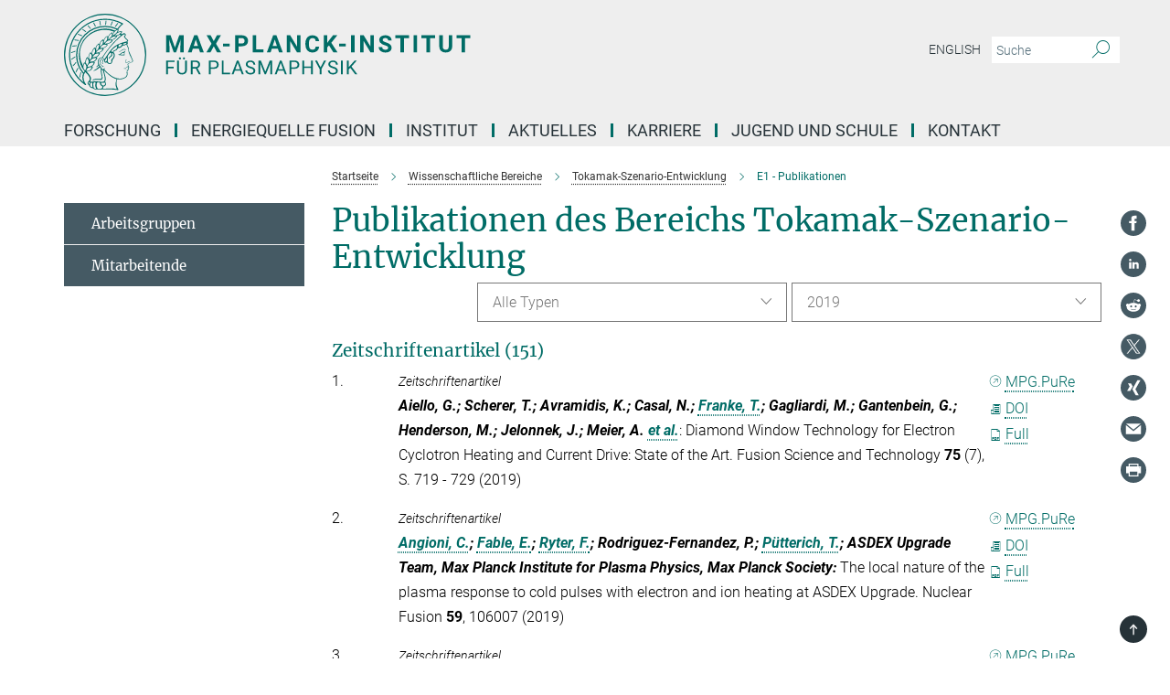

--- FILE ---
content_type: text/html; charset=utf-8
request_url: https://www.ipp.mpg.de/4445665/pub_e1?year=2019
body_size: 25562
content:
<!DOCTYPE html>
<html prefix="og: http://ogp.me/ns#" lang="de">
<head>
  <meta http-equiv="X-UA-Compatible" content="IE=edge">
  <meta content="width=device-width, initial-scale=1.0" name="viewport">
  <meta http-equiv="Content-Type" content="text/html; charset=utf-8"/>
  <title>E1 - Publikationen</title>
  
  <meta name="keywords" content="" /><meta name="description" content="" />
  <meta name="robots" content="nofollow" />

  
<meta property="og:title" content="E1 - Publikationen">
<meta property="og:description" content="">
<meta property="og:type" content="website">
<meta property="og:url" content="https://www.ipp.mpg.de/4445665/pub_e1">
<meta property="og:image" content="https://www.ipp.mpg.de/assets/og-logo-281c44f14f2114ed3fe50e666618ff96341055a2f8ce31aa0fd70471a30ca9ed.jpg">


  
  


  <meta name="msapplication-TileColor" content="#fff" />
<meta name="msapplication-square70x70logo" content="/assets/touch-icon-70x70-16c94b19254f9bb0c9f8e8747559f16c0a37fd015be1b4a30d7d1b03ed51f755.png" />
<meta name="msapplication-square150x150logo" content="/assets/touch-icon-150x150-3b1e0a32c3b2d24a1f1f18502efcb8f9e198bf2fc47e73c627d581ffae537142.png" />
<meta name="msapplication-wide310x150logo" content="/assets/touch-icon-310x150-067a0b4236ec2cdc70297273ab6bf1fc2dcf6cc556a62eab064bbfa4f5256461.png" />
<meta name="msapplication-square310x310logo" content="/assets/touch-icon-310x310-d33ffcdc109f9ad965a6892ec61d444da69646747bd88a4ce7fe3d3204c3bf0b.png" />
<link rel="apple-touch-icon" type="image/png" href="/assets/touch-icon-180x180-a3e396f9294afe6618861344bef35fc0075f9631fe80702eb259befcd682a42c.png" sizes="180x180">
<link rel="icon" type="image/png" href="/assets/touch-icon-32x32-143e3880a2e335e870552727a7f643a88be592ac74a53067012b5c0528002367.png" sizes="32x32">

  <link rel="preload" href="/assets/roboto-v20-latin-ext_latin_greek-ext_greek_cyrillic-ext_cyrillic-700-8d2872cf0efbd26ce09519f2ebe27fb09f148125cf65964890cc98562e8d7aa3.woff2" as="font" type="font/woff2" crossorigin="anonymous">
  
  
  
  <script>var ROOT_PATH = '/';var LANGUAGE = 'de';var PATH_TO_CMS = 'https://ipp.iedit.mpg.de';var INSTANCE_NAME = 'ipp';</script>
  
      <link rel="stylesheet" media="all" href="/assets/responsive_live_green-b4104db02fad82373eaef717c39506fa87036661729168d4cfe06a4e84cae1cb.css" />
    <link rel="stylesheet" media="all" href="/assets/responsive/headerstylesheets/ipp-header-efe51c25054301cc000ce2ecda1aa0a021a8ef87ccb84f0a1fcf0d2d73bf2f90.css" />

<script>
  window.addEventListener("load", function() {
    var linkElement = document.createElement("link");
    linkElement.rel="stylesheet";
    linkElement.href="/assets/katex/katex-4c5cd0d7a0c68fd03f44bf90378c50838ac39ebc09d5f02a7a9169be65ab4d65.css";
    linkElement.media="all";
    document.head.appendChild(linkElement);
  });
</script>


  

  

  <script>
  if(!window.DCLGuard) {
    window.DCLGuard=true;
  }
</script>
<script type="module">
//<![CDATA[
document.body.addEventListener('Base',function(){  (function (global) {
    if (global.MpgApp && global.MpgApp.object) {
      global.MpgApp.object.id = +'4445665';
    }
  }(window));
});
/*-=deferred=-*/
//]]>
</script>
  <link rel="canonical" href="https://www.ipp.mpg.de/4445665/pub_e1" />


  
  <meta name="csrf-param" content="authenticity_token" />
<meta name="csrf-token" content="-VHm8GQxvo40_TpTT-3oMrd8hPzuFX6BOPqnCqe6Ghxl2opVkx0FIvKbRjLHay6wNdjPIlL1pYSpRbWciBGRMg" />
  <meta name="generator" content="JustRelate CX Cloud (www.justrelate.com)" />
  
  
      <link rel="alternate" hreflang="en" href="https://www.ipp.mpg.de/4447568/pub_e1" />
    <link rel="alternate" hreflang="de" href="https://www.ipp.mpg.de/4445665/pub_e1" />


  
    <script type="module" >
      window.allHash = { 'manifest':'/assets/manifest-04024382391bb910584145d8113cf35ef376b55d125bb4516cebeb14ce788597','responsive/modules/display_pubman_reference_counter':'/assets/responsive/modules/display_pubman_reference_counter-8150b81b51110bc3ec7a4dc03078feda26b48c0226aee02029ee6cf7d5a3b87e','responsive/modules/video_module':'/assets/responsive/modules/video_module-231e7a8449475283e1c1a0c7348d56fd29107c9b0d141c824f3bd51bb4f71c10','responsive/live/annual_report_overview':'/assets/responsive/live/annual_report_overview-f7e7c3f45d3666234c0259e10c56456d695ae3c2df7a7d60809b7c64ce52b732','responsive/live/annual_review_overview':'/assets/responsive/live/annual_review_overview-49341d85de5d249f2de9b520154d516e9b4390cbf17a523d5731934d3b9089ec','responsive/live/deferred-picture-loader':'/assets/responsive/live/deferred-picture-loader-088fb2b6bedef1b9972192d465bc79afd9cbe81cefd785b8f8698056aa04cf93','responsive/live/employee':'/assets/responsive/live/employee-ac8cd3e48754c26d9eaf9f9965ab06aca171804411f359cbccd54a69e89bc31c','responsive/live/employee_landing_page':'/assets/responsive/live/employee_landing_page-ac8cd3e48754c26d9eaf9f9965ab06aca171804411f359cbccd54a69e89bc31c','responsive/live/employee_search':'/assets/responsive/live/employee_search-47a41df3fc7a7dea603765ad3806515b07efaddd7cf02a8d9038bdce6fa548a1','responsive/live/event_overview':'/assets/responsive/live/event_overview-817c26c3dfe343bed2eddac7dd37b6638da92babec077a826fde45294ed63f3c','responsive/live/gallery_overview':'/assets/responsive/live/gallery_overview-459edb4dec983cc03e8658fafc1f9df7e9d1c78786c31d9864e109a04fde3be7','responsive/live/institute_page':'/assets/responsive/live/institute_page-03ec6d8aaec2eff8a6c1522f54abf44608299523f838fc7d14db1e68d8ec0c7a','responsive/live/institutes_map':'/assets/responsive/live/institutes_map-588c0307e4a797238ba50134c823708bd3d8d640157dc87cf24b592ecdbd874e','responsive/live/job_board':'/assets/responsive/live/job_board-0db2f3e92fdcd350960e469870b9bef95adc9b08e90418d17a0977ae0a9ec8fd','responsive/live/newsroom':'/assets/responsive/live/newsroom-c8be313dabf63d1ee1e51af14f32628f2c0b54a5ef41ce999b8bd024dc64cad2','responsive/live/organigramm':'/assets/responsive/live/organigramm-18444677e2dce6a3c2138ce8d4a01aca7e84b3ea9ffc175b801208634555d8ff','responsive/live/research_page':'/assets/responsive/live/research_page-c8be313dabf63d1ee1e51af14f32628f2c0b54a5ef41ce999b8bd024dc64cad2','responsive/live/science_gallery_overview':'/assets/responsive/live/science_gallery_overview-5c87ac26683fe2f4315159efefa651462b87429147b8f9504423742e6b7f7785','responsive/live/tabcard':'/assets/responsive/live/tabcard-be5f79406a0a3cc678ea330446a0c4edde31069050268b66ce75cfda3592da0d','live/advent_calendar':'/assets/live/advent_calendar-4ef7ec5654db2e7d38c778dc295aec19318d2c1afcbbf6ac4bfc2dde87c57f12','live/employee':'/assets/live/employee-fb8f504a3309f25dbdd8d3cf3d3f55c597964116d5af01a0ba720e7faa186337','live/employee_landing_page':'/assets/live/employee_landing_page-fb8f504a3309f25dbdd8d3cf3d3f55c597964116d5af01a0ba720e7faa186337','live/gallery_overview':'/assets/live/gallery_overview-18a0e0553dd83304038b0c94477d177e23b8b98bff7cb6dd36c7c99bf8082d12','live/podcast_page':'/assets/live/podcast_page-fe7023d277ed2b0b7a3228167181231631915515dcf603a33f35de7f4fd9566f','live/video_page':'/assets/live/video_page-62efab78e58bdfd4531ccfc9fe3601ea90abeb617a6de220c1d09250ba003d37','responsive/mpg_common/live/dropdown_list':'/assets/responsive/mpg_common/live/dropdown_list-71372d52518b3cb50132756313972768fdec1d4fa3ffa38e6655696fe2de5c0b','responsive/mpg_common/live/event_calendar':'/assets/responsive/mpg_common/live/event_calendar-719dd7e7333c7d65af04ddf8e2d244a2646b5f16d0d7f24f75b0bb8c334da6a5','responsive/mpg_common/live/event_registration':'/assets/responsive/mpg_common/live/event_registration-e6771dca098e37c2858ff2b690497f83a2808b6c642e3f4540e8587e1896c84e','responsive/mpg_common/live/expandable':'/assets/responsive/mpg_common/live/expandable-e2143bde3d53151b5ff7279eaab589f3fefb4fd31278ca9064fd6b83b38d5912','responsive/mpg_common/live/gallery_youtube_video':'/assets/responsive/mpg_common/live/gallery_youtube_video-b859711b59a5655b5fa2deb87bd0d137460341c3494a5df957f750c716970382','responsive/mpg_common/live/interactive_table':'/assets/responsive/mpg_common/live/interactive_table-bff65d6297e45592f8608cd64814fc8d23f62cb328a98b482419e4c25a31fdde','responsive/mpg_common/live/intersection-observer':'/assets/responsive/mpg_common/live/intersection-observer-9e55d6cf2aac1d0866ac8588334111b664e643e4e91b10c5cbb42315eb25d974','responsive/mpg_common/live/main_menu':'/assets/responsive/mpg_common/live/main_menu-43966868573e0e775be41cf218e0f15a6399cf3695eb4297bae55004451acada','responsive/mpg_common/live/news_publication_overview':'/assets/responsive/mpg_common/live/news_publication_overview-d1aae55c18bfd7cf46bad48f7392e51fc1b3a3b887bc6312a39e36eaa58936fa','responsive/mpg_common/live/reverse':'/assets/responsive/mpg_common/live/reverse-9d6a32ce7c0f41fbc5249f8919f9c7b76cacd71f216c9e6223c27560acf41c8b','responsive/mpg_common/live/shuffle':'/assets/responsive/mpg_common/live/shuffle-14b053c3d32d46209f0572a91d3240487cd520326247fc2f1c36ea4d3a6035eb','responsive/mpg_common/live/slick_lazyloader':'/assets/responsive/mpg_common/live/slick_lazyloader-ea2704816b84026f362aa3824fcd44450d54dffccb7fca3c853d2f830a5ce412','responsive/mpg_common/live/video':'/assets/responsive/mpg_common/live/video-55b7101b2ac2622a81eba0bdefd94b5c5ddf1476b01f4442c3b1ae855b274dcf','responsive/mpg_common/live/youtube_extension':'/assets/responsive/mpg_common/live/youtube_extension-2b42986b3cae60b7e4153221d501bc0953010efeadda844a2acdc05da907e90f','preview/_pdf_sorting':'/assets/preview/_pdf_sorting-8fa7fd1ef29207b6c9a940e5eca927c26157f93f2a9e78e21de2578e6e06edf0','preview/advent_calendar':'/assets/preview/advent_calendar-4ef7ec5654db2e7d38c778dc295aec19318d2c1afcbbf6ac4bfc2dde87c57f12','preview/annual_review_search':'/assets/preview/annual_review_search-8fa7fd1ef29207b6c9a940e5eca927c26157f93f2a9e78e21de2578e6e06edf0','preview/edit_overlays':'/assets/preview/edit_overlays-cef31afd41d708f542672cc748b72a6b62ed10df9ee0030c11a0892ae937db70','preview/employee':'/assets/preview/employee-fb8f504a3309f25dbdd8d3cf3d3f55c597964116d5af01a0ba720e7faa186337','preview/employee_landing_page':'/assets/preview/employee_landing_page-fb8f504a3309f25dbdd8d3cf3d3f55c597964116d5af01a0ba720e7faa186337','preview/gallery_overview':'/assets/preview/gallery_overview-ca27fbd8e436a0f15e28d60a0a4a5861f7f9817b9cb44cb36ae654ebe03eec2a','preview/lodash':'/assets/preview/lodash-01fbab736a95109fbe4e1857ce7958edc28a78059301871a97ed0459a73f92d2','preview/overlay':'/assets/preview/overlay-4b3006f01cc2a80c44064f57acfdb24229925bbf211ca5a5e202b0be8cd2e66e','preview/overlay_ajax_methods':'/assets/preview/overlay_ajax_methods-0cceedf969995341b0aeb5629069bf5117896d2b053822e99f527e733430de65','preview/pdf_overview':'/assets/preview/pdf_overview-8fa7fd1ef29207b6c9a940e5eca927c26157f93f2a9e78e21de2578e6e06edf0','preview/podcast_page':'/assets/preview/podcast_page-8b696f28fe17c5875ac647a54463d6cf4beda5fa758ba590dd50d4f7d11e02a0','preview/preview':'/assets/preview/preview-7d20d27ffa274bf0336cbf591613fbbffd4fa684d745614240e81e11118b65c2','preview/science_gallery_overview':'/assets/preview/science_gallery_overview-00600feadb223d3b4cb5432a27cc6bee695f2b95225cb9ecf2e9407660ebcc35','preview/video_page':'/assets/preview/video_page-5359db6cf01dcd5736c28abe7e77dabdb4c7caa77184713f32f731d158ced5a8','preview_manifest':'/assets/preview_manifest-04024382391bb910584145d8113cf35ef376b55d125bb4516cebeb14ce788597','editmarker':'/assets/editmarker-b8d0504e39fbfef0acc731ba771c770852ec660f0e5b8990b6d367aefa0d9b9c','live':'/assets/live-4aa8e228b0242df1d2d064070d3be572a1ad3e67fe8c70b092213a5236b38737','print':'/assets/print-08c7a83da7f03ca9674c285c1cc50a85f44241f0bcef84178df198c8e9805c3c','mpg_base':'/assets/mpg_base-161fbafcd07f5fc9b56051e8acd88e712c103faef08a887e51fdcf16814b7446','mpg_fouc':'/assets/mpg_fouc-e8a835d89f91cf9c99be7a651f3ca1d04175934511621130554eef6aa910482c','mpg_amd':'/assets/mpg_amd-7c9ab00ac1b3a8c78cac15f76b6d33ed50bb1347cea217b0848031018ef80c94','mpg_amd_bundle':'/assets/mpg_amd_bundle-932e0d098e1959a6b4654b199e4c02974ab670115222c010a0bcc14756fce071','responsive/friendlycaptcha/widget.module.min':'/assets/responsive/friendlycaptcha/widget.module.min-19cabfb2100ce6916acaa628a50895f333f8ffb6a12387af23054565ee2122f2','responsive/honeybadger.min':'/assets/responsive/honeybadger.min-213763a8258237e8c4d12f0dbd98d8a966023b02f7433c1a05c1bace6ef120ec','responsive_live':'/assets/responsive_live-d4b4a938cbf67a69dc6ba9767c95bb10486874f069e457abc2ad6f53c7126fac','katex/katex':'/assets/katex/katex-ca9d4097b1925d5d729e5c4c7ffcdb44112ba08c53e7183feb26afa6927cc4fd','responsive/tsmodules/cashew':'/assets/responsive/tsmodules/cashew-f2b3a6f988f933937212c2239a5008703225511ab19b4a6d6cbead2e9904ae21','responsive/tsmodules/datahandler':'/assets/responsive/tsmodules/datahandler-18b09253aa824ba684b48d41aea5edb6321851210404bdc3c47922c961181980','responsive/tsmodules/edit-menu':'/assets/responsive/tsmodules/edit-menu-ed8038730fbc4b64d700f28f3ccdcc8c33cc558e1182af3f37b6b4374a3ad3b6','responsive/tsmodules/edit':'/assets/responsive/tsmodules/edit-80ca9b5137f2eeb575e45f3ff1fd611effb73bd27d9f920d5f758c27a4212067','responsive/tsmodules/image-information':'/assets/responsive/tsmodules/image-information-2766379bd0ae7c612169084e5437d5662006eec54acbecba9f83ac8773ac20fa','responsive/tsmodules/languages':'/assets/responsive/tsmodules/languages-33d886fa0f8a758ac8817dfaf505c136d22e86a95988298f3b14cf46c870a586','responsive/tsmodules/menu':'/assets/responsive/tsmodules/menu-dc7cee42b20a68a887e06bb1979d6ecc601ff8dd361b80cc6a8190e33ab7f005','responsive/tsmodules/notify':'/assets/responsive/tsmodules/notify-44b67b61195156d3827af8dfd00797cd327f013dc404720659f2d3da19cf6f77','responsive/tsmodules/virtual-form':'/assets/responsive/tsmodules/virtual-form-31974440dbd9f79534149b9376a63b1f2e0b542abb5ba898e4fbaeef377d66ca' }
    </script>
    <script type="module">
//<![CDATA[
document.body.addEventListener('AMD',function(){    requirejs.config({
      waitSeconds:0,
      paths: allHash
    })
});
/*-=deferred=-*/
//]]>
</script></head>

 <body class="ipp publication_overview  language-de" id="top">
  
  
  

<header class="navbar hero navigation-on-bottom">

  <div class="container remove-padding header-main-container">


    <div class="navbar-header">
        <a class="navbar-brand mpg-icon mpg-icon-logo language-de language-degreen" aria-label="Logo Max-Planck-Institut für Plasmaphysik, zur Startseite" href="/"></a>
    </div>

    <div class="lang-search">
      <div class="collapse navbar-collapse bs-navbar-collapse">
        <ul class="hidden-xs hidden-sm nav navbar-nav navbar-right navbar-meta">
          <li class="language-switcher-links">
            
    <a href="/4447568/pub_e1">English</a>


          </li>
          <li>
            <form class="navbar-form navbar-left search-field hidden-xs" role="search" action="/14684/suchergebnis" accept-charset="UTF-8" method="get">
  <div class="form-group noindex">
    <input class="form-control searchfield"
      name="searchfield"
      placeholder="Suche"
      value=""
      type="search"
      aria-label="Bitte geben Sie einen Suchbegriff ein."
    />
    <button class="btn btn-default searchbutton" aria-label="Suche">
      <i class="mpg-icon mpg-icon-search" role="img" aria-hidden="true"></i>
    </button>
  </div>
</form>
          </li>
          <li>
            
          </li>

        </ul>
      </div>
    </div>


    <div class="navbar-title-wrapper">

      <nav class="navbar navbar-default" aria-label="Hauptnavigation">
        <div class="navbar-header">
          <div class="visible-xs visible-sm">
            <button class="nav-btn navbar-toggle" type="button" data-toggle="collapse" data-target="#main-navigation-container" aria-haspopup="true" aria-expanded="false" aria-label="Hauptnavigations-Schalter">
              <svg width="40" height="40" viewBox="-25 -25 50 50">
                <circle cx="0" cy="0" r="25" fill="none"/>
                <rect class="burgerline-1" x="-15" y="-12" width="30" height="4" fill="black"/>
                <rect class="burgerline-2" x="-15" y="-2" width="30" height="4" fill="black"/>
                <rect class="burgerline-3" x="-15" y="8" width="30" height="4" fill="black"/>
              </svg>
            </button>
          </div>
        </div>

        <div class="collapse navbar-collapse js-navbar-collapse noindex" id="main-navigation-container">

          <div class="mobile-search-pwa-container">
            <div class="mobile-search-container">
              <form class="navbar-form navbar-left search-field visible-sm visible-xs mobile clearfix" role="search" action="/14684/suchergebnis" accept-charset="UTF-8" method="get">
  <div class="form-group noindex">
    <input class="form-control searchfield"
      name="searchfield"
      placeholder="Suche"
      value=""
      type="search"
      aria-label="Bitte geben Sie einen Suchbegriff ein."
    />
    <button class="btn btn-default searchbutton" aria-label="Suche">
      <i class="mpg-icon mpg-icon-search" role="img" aria-hidden="true"></i>
    </button>
  </div>
</form>
            </div>
              
          </div>

          
            <ul class="nav navbar-nav col-xs-12" id="main_nav" data-timestamp="2025-12-15T14:41:17.623Z">
<li class="dropdown mega-dropdown clearfix" tabindex="0" data-positioning="3">
<a class="main-navi-item dropdown-toggle undefined" id="Root-de.0">Forschung<span class="arrow-dock"></span></a><a class="dropdown-toggle visible-xs visible-sm" data-no-bs-toggle="dropdown" role="button" aria-expanded="false" aria-controls="flyout-Root-de.0"><span class="mpg-icon mpg-icon-down2"></span></a><ul id="flyout-Root-de.0" class="col-xs-12 dropdown-menu  mega-dropdown-menu row">
<li class="col-xs-12 col-sm-4 menu-column"><ul class="main"><li class="dropdown-title">
<a href="/8307/projekte" id="Root-de.0.0.0">Projekte</a><ul>
<li><a href="/ippcms/de/pr/forschung/asdex/index" id="Root-de.0.0.0.0">ASDEX Upgrade</a></li>
<li><a href="/wendelstein7x" id="Root-de.0.0.0.1">Wendelstein 7-X</a></li>
<li><a href="/5264649/nextgen" id="Root-de.0.0.0.2">NextGen Fusion Collaborations</a></li>
<li><a href="/9031/demo" id="Root-de.0.0.0.3">Demonstrationskraftwerk DEMO</a></li>
<li><a href="/9044/pww" id="Root-de.0.0.0.4">Plasma-Wand-Wechselwirkung</a></li>
</ul>
</li></ul></li>
<li class="col-xs-12 col-sm-4 menu-column"><ul class="main"><li class="dropdown-title">
<a href="/ippcms/de/for/bereiche" id="Root-de.0.1.0">Wissenschaftliche Bereiche</a><ul>
<li><a href="/ippcms/de/for/bereiche/e1" id="Root-de.0.1.0.0">Tokamak-Szenario-Entwicklung</a></li>
<li><a href="/5337609/physics_plasma_edge" id="Root-de.0.1.0.1">Physik des Plasmarandes</a></li>
<li><a href="/9124/plasmarand" id="Root-de.0.1.0.2">Plasma-Material-Wechselwirkung und Komponenten</a></li>
<li><a href="/5455389/plasmadynamik" id="Root-de.0.1.0.3">Plasmadynamik</a></li>
<li><a href="/iter" id="Root-de.0.1.0.4">ITER-Technologie und -Diagnostik</a></li>
<li><a href="/ippcms/de/for/bereiche/tokamak" id="Root-de.0.1.0.5">Tokamaktheorie</a></li>
<li><a href="/mhd" id="Root-de.0.1.0.6">Forschungseinheit Magnetohydrodynamik</a></li>
<li><a href="/ippcms/de/for/bereiche/numerik" id="Root-de.0.1.0.7">Numerische Methoden in der Plasmaphysik</a></li>
<li><a href="/ippcms/de/for/bereiche/e5" id="Root-de.0.1.0.8">Stellarator-Dynamik und -Transport</a></li>
<li><a href="/ippcms/de/for/bereiche/e3" id="Root-de.0.1.0.9">Stellarator-Heizung und -Optimierung</a></li>
<li><a href="/ippcms/de/for/bereiche/stellarator" id="Root-de.0.1.0.10">Stellaratortheorie</a></li>
<li><a href="/stellarator-reaktorstudien" id="Root-de.0.1.0.11">Unabhängige Forschungsgruppe Stellarator-Reaktorstudien</a></li>
<li><a href="/ippcms/de/for/bereiche/nwg" id="Root-de.0.1.0.12">Nachwuchsgruppen</a></li>
</ul>
</li></ul></li>
<li class="col-xs-12 col-sm-4 menu-column"><ul class="main">
<li class="dropdown-title"><a href="/4022135/int_programme" id="Root-de.0.2.0">Internationale Programme</a></li>
<li class="dropdown-title"><a href="/3755718/publikationen" id="Root-de.0.2.1">Publikationen</a></li>
<li class="dropdown-title"><a href="/8343/userspace" id="Root-de.0.2.2">Userspace</a></li>
</ul></li>
</ul>
</li>
<li class="dropdown mega-dropdown clearfix" tabindex="0" data-positioning="3">
<a class="main-navi-item dropdown-toggle undefined" id="Root-de.1">Energiequelle Fusion<span class="arrow-dock"></span></a><a class="dropdown-toggle visible-xs visible-sm" data-no-bs-toggle="dropdown" role="button" aria-expanded="false" aria-controls="flyout-Root-de.1"><span class="mpg-icon mpg-icon-down2"></span></a><ul id="flyout-Root-de.1" class="col-xs-12 dropdown-menu  mega-dropdown-menu row">
<li class="col-xs-12 col-sm-4 menu-column"><ul class="main">
<li class="dropdown-title">
<a href="/ippcms/de/pr/fusion21" id="Root-de.1.0.0">Grundlagen</a><ul>
<li><a href="/ippcms/de/pr/fusion21" id="Root-de.1.0.0.0">Was ist Kernfusion?</a></li>
<li><a href="/plasma" id="Root-de.1.0.0.1">Plasma</a></li>
<li><a href="/11715/zuendbedingungen" id="Root-de.1.0.0.2">Zündbedingungen</a></li>
<li><a href="/11728/mageinschluss" id="Root-de.1.0.0.3">Magnetischer Einschluss</a></li>
<li><a href="/11741/plasmaheizung" id="Root-de.1.0.0.4">Plasmaheizung</a></li>
<li><a href="/11754/verunreinigungen" id="Root-de.1.0.0.5">Verunreinigungen</a></li>
<li><a href="/11767/instabilitaeten" id="Root-de.1.0.0.6">Instabilitäten</a></li>
<li><a href="/11780/diagnostik" id="Root-de.1.0.0.7">Plasmadiagnostik</a></li>
<li><a href="/11793/materialforschung" id="Root-de.1.0.0.8">Materialforschung</a></li>
</ul>
</li>
<li class="dropdown-title">
<a href="/9752/anlagentypen" id="Root-de.1.0.1">Fusionsanlagen</a><ul>
<li><a href="/9778/tokamak" id="Root-de.1.0.1.0">Tokamak</a></li>
<li><a href="/9792/stellarator" id="Root-de.1.0.1.1">Stellarator</a></li>
<li><a href="/9809/kraftwerk" id="Root-de.1.0.1.2">Das Fusionskraftwerk</a></li>
</ul>
</li>
</ul></li>
<li class="col-xs-12 col-sm-4 menu-column"><ul class="main">
<li class="dropdown-title"><a href="/9837/faq" id="Root-de.1.1.0">FAQ</a></li>
<li class="dropdown-title">
<a href="/9850/info" id="Root-de.1.1.1">Multimedia</a><ul>
<li><a href="/interaktiv" id="Root-de.1.1.1.0">Fusion interaktiv</a></li>
<li><a href="/12306/filme" id="Root-de.1.1.1.1">Unsere Filme</a></li>
<li><a href="/12228/broschueren" id="Root-de.1.1.1.2">Broschüren</a></li>
<li><a href="/12241/buecher" id="Root-de.1.1.1.3">Interessante Bücher</a></li>
<li><a href="/12254/artikel" id="Root-de.1.1.1.4">Artikel zur Fusionsforschung</a></li>
<li><a href="/12280/jungeleser" id="Root-de.1.1.1.5">Für junge Leser</a></li>
<li><a href="/12345/tv" id="Root-de.1.1.1.6">Mehr fürs Auge und Ohr</a></li>
<li><a href="/5436741/cad_druck" id="Root-de.1.1.1.7">CAD-Druckdateien</a></li>
<li><a href="/12358/rss" id="Root-de.1.1.1.8">RSS-Dienst</a></li>
</ul>
</li>
</ul></li>
<li class="col-xs-12 col-sm-4 menu-column"><ul class="main">
<li class="dropdown-title"><a href="/5509075/weltweit" id="Root-de.1.2.0">Fusionsforschung weltweit</a></li>
<li class="dropdown-title"><a href="/9888/glossar" id="Root-de.1.2.1">Glossar</a></li>
</ul></li>
</ul>
</li>
<li class="dropdown mega-dropdown clearfix" tabindex="0" data-positioning="3">
<a class="main-navi-item dropdown-toggle undefined" id="Root-de.2">Institut<span class="arrow-dock"></span></a><a class="dropdown-toggle visible-xs visible-sm" data-no-bs-toggle="dropdown" role="button" aria-expanded="false" aria-controls="flyout-Root-de.2"><span class="mpg-icon mpg-icon-down2"></span></a><ul id="flyout-Root-de.2" class="col-xs-12 dropdown-menu  mega-dropdown-menu row">
<li class="col-xs-12 col-sm-4 menu-column"><ul class="main"><li class="dropdown-title">
<a href="/9930/standorte" id="Root-de.2.0.0">Standorte</a><ul>
<li><a href="/12411/garching" id="Root-de.2.0.0.0">IPP Garching</a></li>
<li><a href="/12424/greifswald" id="Root-de.2.0.0.1">IPP Greifswald</a></li>
</ul>
</li></ul></li>
<li class="col-xs-12 col-sm-4 menu-column"><ul class="main">
<li class="dropdown-title">
<a href="/9956/struktur" id="Root-de.2.1.0">Struktur</a><ul>
<li><a href="/12437/organigramm" id="Root-de.2.1.0.0">Organigramm</a></li>
<li><a href="/12450/mitarbeiter" id="Root-de.2.1.0.1">Personalstruktur</a></li>
<li><a href="/12475/leitung" id="Root-de.2.1.0.2">Leitung und Gremien</a></li>
</ul>
</li>
<li class="dropdown-title"><a href="/9969/infrastruktur" id="Root-de.2.1.1">Infrastruktur</a></li>
</ul></li>
<li class="col-xs-12 col-sm-4 menu-column"><ul class="main"><li class="dropdown-title">
<a href="/9982/geschichte" id="Root-de.2.2.0">Institutsgeschichte</a><ul><li><a href="/3869689/hist_anlagen" id="Root-de.2.2.0.0">Historische Forschungsanlagen im IPP</a></li></ul>
</li></ul></li>
</ul>
</li>
<li class="dropdown mega-dropdown clearfix" tabindex="0" data-positioning="3">
<a class="main-navi-item dropdown-toggle undefined" id="Root-de.3">Aktuelles<span class="arrow-dock"></span></a><a class="dropdown-toggle visible-xs visible-sm" data-no-bs-toggle="dropdown" role="button" aria-expanded="false" aria-controls="flyout-Root-de.3"><span class="mpg-icon mpg-icon-down2"></span></a><ul id="flyout-Root-de.3" class="col-xs-12 dropdown-menu  mega-dropdown-menu row">
<li class="col-xs-12 col-sm-4 menu-column"><ul class="main">
<li class="dropdown-title">
<a href="/29348/nachrichten_ipp" id="Root-de.3.0.0">Nachrichten</a><ul>
<li><a href="/630421/archiv" id="Root-de.3.0.0.0">Archiv (2024-1996)</a></li>
<li><a href="/bilder" id="Root-de.3.0.0.1">Pressefotos, Grafiken</a></li>
<li><a href="/12933/oeff" id="Root-de.3.0.0.2">Pressekontakt</a></li>
</ul>
</li>
<li class="dropdown-title"><a href="/10034/newsletter" id="Root-de.3.0.1">Newsletter</a></li>
</ul></li>
<li class="col-xs-12 col-sm-4 menu-column"><ul class="main"><li class="dropdown-title">
<a href="/10021/events" id="Root-de.3.1.0">Veranstaltungen</a><ul>
<li><a href="/3867011/oeffentlich" id="Root-de.3.1.0.0">Öffentliche Veranstaltungen</a></li>
<li><a href="/besucher" id="Root-de.3.1.0.1">Besucherservice</a></li>
<li><a href="/3866883/konferenzen" id="Root-de.3.1.0.2">Konferenzen und Workshops</a></li>
<li><a href="/12986/seminare" id="Root-de.3.1.0.3">Seminare und Vorträge</a></li>
<li><a href="/88523/lehre" id="Root-de.3.1.0.4">Lehre</a></li>
<li><a href="/12999/unipraktika" id="Root-de.3.1.0.5">Universitätspraktika</a></li>
</ul>
</li></ul></li>
<li class="col-xs-12 col-sm-4 menu-column">
</ul>
</li>
<li class="dropdown mega-dropdown clearfix" tabindex="0" data-positioning="3">
<a class="main-navi-item dropdown-toggle undefined" id="Root-de.4">Karriere<span class="arrow-dock"></span></a><a class="dropdown-toggle visible-xs visible-sm" data-no-bs-toggle="dropdown" role="button" aria-expanded="false" aria-controls="flyout-Root-de.4"><span class="mpg-icon mpg-icon-down2"></span></a><ul id="flyout-Root-de.4" class="col-xs-12 dropdown-menu  mega-dropdown-menu row">
<li class="col-xs-12 col-sm-4 menu-column"><ul class="main">
<li class="dropdown-title"><a href="/10063/hepp" id="Root-de.4.0.0">Promotion/HEPP</a></li>
<li class="dropdown-title"><a href="/4797342/ccpostdoc" id="Root-de.4.0.1">Career Center for PostDocs</a></li>
<li class="dropdown-title"><a href="/everbuiltastar" id="Root-de.4.0.2">Ever built a star?</a></li>
<li class="dropdown-title">
<a href="/10076/nachwuchs" id="Root-de.4.0.3">Nachwuchsförderung</a><ul>
<li><a href="/13051/promotion" id="Root-de.4.0.3.0">Promotionen</a></li>
<li><a href="/13064/postdok" id="Root-de.4.0.3.1">Postdoktoranden</a></li>
<li><a href="/13077/habilitation" id="Root-de.4.0.3.2">Habilitationen</a></li>
<li><a href="/13090/bachelor_master" id="Root-de.4.0.3.3">Bachelor / Master</a></li>
<li><a href="/13103/werkstudent" id="Root-de.4.0.3.4">Praktika / Hilfskräfte</a></li>
<li><a href="/13116/schulpraktika" id="Root-de.4.0.3.5">Schülerpraktika</a></li>
</ul>
</li>
<li class="dropdown-title"><a href="/10089/ausbildung" id="Root-de.4.0.4">Berufsausbildung</a></li>
</ul></li>
<li class="col-xs-12 col-sm-4 menu-column"><ul class="main">
<li class="dropdown-title"><a class="external" href="https://recruitingapp-5518.de.umantis.com/Jobs/All?lang=gerger" target="_blank" id="Root-de.4.1.0">Offene Stellen</a></li>
<li class="dropdown-title"><a href="/10115/familie" id="Root-de.4.1.1">Work-Life-Balance</a></li>
<li class="dropdown-title">
<a href="/13258/gsb" id="Root-de.4.1.2">Chancengleichheit</a><ul>
<li><a href="/54991/gleichstellung" id="Root-de.4.1.2.0">Gleichstellungsarbeit</a></li>
<li><a href="/54979/foerderprogramme" id="Root-de.4.1.2.1">Förderprogramme</a></li>
<li><a href="/55127/berufundfamilie" id="Root-de.4.1.2.2">Beruf und Familie</a></li>
</ul>
</li>
</ul></li>
<li class="col-xs-12 col-sm-4 menu-column"><ul class="main">
<li class="dropdown-title"><a href="/4243878/alumni" id="Root-de.4.2.0">Alumni</a></li>
<li class="dropdown-title"><a href="/datenschutz-bewerbung" id="Root-de.4.2.1">Datenschutz</a></li>
</ul></li>
</ul>
</li>
<li class="dropdown mega-dropdown clearfix" tabindex="0" data-positioning="1">
<a class="main-navi-item dropdown-toggle undefined" id="Root-de.5">Jugend und Schule<span class="arrow-dock"></span></a><a class="dropdown-toggle visible-xs visible-sm" data-no-bs-toggle="dropdown" role="button" aria-expanded="false" aria-controls="flyout-Root-de.5"><span class="mpg-icon mpg-icon-down2"></span></a><ul id="flyout-Root-de.5" class="col-xs-12 dropdown-menu  mega-dropdown-menu row"><li class="col-xs-12 col-sm-4 menu-column"><ul class="main">
<li class="dropdown-title"><a href="/kidsbits" id="Root-de.5.0.0">Für Kids bis 13 Jahre</a></li>
<li class="dropdown-title"><a href="/schule" id="Root-de.5.0.1">Für Lehrerinnen und Lehrer</a></li>
<li class="dropdown-title"><a href="/1966285/teens" id="Root-de.5.0.2">Für Teens</a></li>
</ul></li></ul>
</li>
<li class="dropdown mega-dropdown clearfix" tabindex="0" data-positioning="1">
<a class="main-navi-item dropdown-toggle undefined" id="Root-de.6">Kontakt<span class="arrow-dock"></span></a><a class="dropdown-toggle visible-xs visible-sm" data-no-bs-toggle="dropdown" role="button" aria-expanded="false" aria-controls="flyout-Root-de.6"><span class="mpg-icon mpg-icon-down2"></span></a><ul id="flyout-Root-de.6" class="col-xs-12 dropdown-menu  mega-dropdown-menu row"><li class="col-xs-12 col-sm-4 menu-column"><ul class="main">
<li class="dropdown-title"><a href="/85042/besucher" id="Root-de.6.0.0">Besucherservice</a></li>
<li class="dropdown-title"><a href="/5497846/mitarbeiterliste" id="Root-de.6.0.1">Mitarbeitendenliste</a></li>
<li class="dropdown-title">
<a href="/4498542/ansprechpartner" id="Root-de.6.0.2">Ansprechpartner</a><ul>
<li><a href="/13193/leitung" id="Root-de.6.0.2.0">Institutsleitung</a></li>
<li><a href="/12933/oeff" id="Root-de.6.0.2.1">Presse- und Öffentlichkeitsarbeit</a></li>
<li><a href="/13219/einkauf" id="Root-de.6.0.2.2">Einkauf</a></li>
<li><a href="/erechnung" id="Root-de.6.0.2.3">Rechnungsstellung</a></li>
<li><a href="/13297/bibliothek" id="Root-de.6.0.2.4">Bibliothek</a></li>
<li><a href="/4354916/personalabt" id="Root-de.6.0.2.5">Personalabteilung</a></li>
<li><a href="/13232/technotransfer" id="Root-de.6.0.2.6">Technologietransfer</a></li>
<li><a href="/13245/doksprecher" id="Root-de.6.0.2.7">Promovierenden-Vertretung</a></li>
<li><a href="/5348979/postdoksprecher" id="Root-de.6.0.2.8">Postdoc-Vertretung</a></li>
<li><a href="/54991/gleichstellung" id="Root-de.6.0.2.9">Gleichstellungsbeauftragte</a></li>
<li><a href="/13271/sbb" id="Root-de.6.0.2.10">Schwerbehindertenvertretung</a></li>
<li><a href="/alumni/de" id="Root-de.6.0.2.11">Alumni-Club</a></li>
<li><a href="/servicedesk-gar" id="Root-de.6.0.2.12">Servicedesk Garching</a></li>
<li><a href="/5319835/servicedesk-greifswald" id="Root-de.6.0.2.13">Servicedesk Greifswald</a></li>
<li><a href="/facharbeiten" id="Root-de.6.0.2.14">Unterstützung bei Facharbeiten</a></li>
</ul>
</li>
</ul></li></ul>
</li>
</ul>

          <div class="text-center language-switcher visible-xs visible-sm">
            
    <a href="/4447568/pub_e1">English</a>


          </div>
        </div>
      </nav>
    </div>
  </div>
</header>

<header class="container-full-width visible-print-block">
  <div class="container">
    <div class="row">
      <div class="col-xs-12">
        <div class="content">
              <span class="mpg-icon mpg-icon-logo custom-print-header language-de">
                Max-Planck-Institut für Plasmaphysik
              </span>
        </div>
      </div>
    </div>
  </div>
</header>

<script type="module">
//<![CDATA[
document.body.addEventListener('Base',function(){  var mainMenu;
  if(typeof MpgCommon != "undefined") {
    mainMenu = new MpgCommon.MainMenu();
  }
});
/*-=deferred=-*/
//]]>
</script>
  
  <div id="page_content">
    
  
    <div class="container content-wrapper">
      <div class="row">
        <main>
          <article class="col-md-9 col-md-push-3">
            <div class="content py-0">
              <div class="noindex">
  <nav class="hidden-print" aria-label="Breadcrumb">
    <ol class="breadcrumb clearfix" vocab="http://schema.org/" typeof="BreadcrumbList">

          <li class="breadcrumb-item" property="itemListElement" typeof="ListItem">
            <a property="item"
               typeof="WebPage"
               href="/"
               class=""
               title="">
              <span property="name">Startseite</span>
            </a>
            <meta property="position" content="1">
          </li>
          <li class="breadcrumb-item" property="itemListElement" typeof="ListItem">
            <a property="item"
               typeof="WebPage"
               href="/ippcms/de/for/bereiche"
               class=""
               title="">
              <span property="name">Wissenschaftliche Bereiche</span>
            </a>
            <meta property="position" content="2">
          </li>
          <li class="breadcrumb-item" property="itemListElement" typeof="ListItem">
            <a property="item"
               typeof="WebPage"
               href="/ippcms/de/for/bereiche/e1"
               class=""
               title="">
              <span property="name">Tokamak-Szenario-Entwicklung</span>
            </a>
            <meta property="position" content="3">
          </li>
      <li class="breadcrumb-item active" property="itemListElement" typeof="ListItem" aria-current="page">
        <span property="name">E1 - Publikationen</span>
        <meta property="position" content="4">
      </li>
    </ol>
  </nav>
</div>


            </div>
              

<div class="content">
    <h1>Publikationen des Bereichs Tokamak-Szenario-Entwicklung</h1>
  <div class="social-media-buttons hidden-print ">
  <a class="social-button facebook" target="_blank" title="Facebook" href="http://www.facebook.com/sharer.php?t=Max-Planck-Institut+f%C3%BCr+Plasmaphysik+-+E1+-+Publikationen&u=https%3A%2F%2Fwww.ipp.mpg.de%2F4445665%2Fpub_e1"></a>
  <a class="social-button linkedin" target="_blank" title="LinkedIn" href="https://www.linkedin.com/sharing/share-offsite/?url=https%3A%2F%2Fwww.ipp.mpg.de%2F4445665%2Fpub_e1"></a>
  <a class="social-button reddit" target="_blank" title="Reddit" href="https://reddit.com/submit?title=Max-Planck-Institut+f%C3%BCr+Plasmaphysik+-+E1+-+Publikationen&url=https%3A%2F%2Fwww.ipp.mpg.de%2F4445665%2Fpub_e1"></a>
  
  
  <a class="social-button twitter" target="_blank" title="Twitter" href="http://twitter.com/intent/tweet?text=Max-Planck-Institut+f%C3%BCr+Plasmaphysik+-+E1+-+Publikationen&url=https%3A%2F%2Fwww.ipp.mpg.de%2F4445665%2Fpub_e1"></a>
  <a class="social-button whatsapp visible-xs" title="WhatsApp" href="whatsapp://send?text=Max-Planck-Institut+f%C3%BCr+Plasmaphysik+-+E1+-+Publikationen+https%3A%2F%2Fwww.ipp.mpg.de%2F4445665%2Fpub_e1"></a>
  <a class="social-button xing" target="_blank" title="Xing" href="https://www.xing.com/spi/shares/new?url=https%3A%2F%2Fwww.ipp.mpg.de%2F4445665%2Fpub_e1"></a>
  <a class="social-button email" title="E-Mail" href="mailto:?body=https%3A%2F%2Fwww.ipp.mpg.de%2F4445665%2Fpub_e1&subject=Max-Planck-Institut%20f%C3%BCr%20Plasmaphysik%20-%20E1%20-%20Publikationen"></a>
  <a class="social-button print" title="Print" href=""></a>
</div>
<script>
  function updateMastodonHref(event, link) {
    event.preventDefault();

    let site = prompt("Geben Sie den Mastodon-Server ein, den Sie verwenden (z. B. mastodon.social):");

    if (site) {
      try {
        let inputUrl;

        if (site.startsWith('http')) {
          inputUrl = new URL(site);
          inputUrl.protocol = "https:"
        } else {
          inputUrl = new URL('https://' + site);
        }

        let hostname = inputUrl.hostname;

        let url = new URL(link.href);
        url.hostname = hostname;

        window.open(url.toString(), "_blank");
      } catch (e) {
        console.error("Error updating Mastodon URL:", e);
        alert("Please enter a valid domain name");
      }
    }

    return false;
  }
</script>

  <div class="meta-information">
    
  </div>
  
  <div id="publication_dropdown_lists" class="clearfix hidden-print">
  <div class="dropdown_list">
    <div class="selected_date show_next mpg-icon mpg-icon-down2 ">2019</div>
    <ul class="select dropdown-menu select_hidden">
      <li><a href="/4445665/pub_e1?year=">Alle Jahre</a></li>
      <li><a rel="nofollow" href="/4445665/pub_e1?year=2026">2026</a></li>
      <li><a rel="nofollow" href="/4445665/pub_e1?year=2025">2025</a></li>
      <li><a rel="nofollow" href="/4445665/pub_e1?year=2024">2024</a></li>
      <li><a rel="nofollow" href="/4445665/pub_e1?year=2023">2023</a></li>
      <li><a rel="nofollow" href="/4445665/pub_e1?year=2022">2022</a></li>
      <li><a rel="nofollow" href="/4445665/pub_e1?year=2021">2021</a></li>
      <li><a rel="nofollow" href="/4445665/pub_e1?year=2020">2020</a></li>
      <li><a rel="nofollow" href="/4445665/pub_e1?year=2019">2019</a></li>
      <li><a rel="nofollow" href="/4445665/pub_e1?year=2018">2018</a></li>
      <li><a rel="nofollow" href="/4445665/pub_e1?year=2017">2017</a></li>
      <li><a rel="nofollow" href="/4445665/pub_e1?year=2016">2016</a></li>
      <li><a rel="nofollow" href="/4445665/pub_e1?year=2015">2015</a></li>
      <li><a rel="nofollow" href="/4445665/pub_e1?year=2014">2014</a></li>
      <li><a rel="nofollow" href="/4445665/pub_e1?year=2013">2013</a></li>
      <li><a rel="nofollow" href="/4445665/pub_e1?year=2012">2012</a></li>
      <li><a rel="nofollow" href="/4445665/pub_e1?year=2011">2011</a></li>
      <li><a rel="nofollow" href="/4445665/pub_e1?year=2010">2010</a></li>
      <li><a rel="nofollow" href="/4445665/pub_e1?year=2009">2009</a></li>
      <li><a rel="nofollow" href="/4445665/pub_e1?year=2008">2008</a></li>
      <li><a rel="nofollow" href="/4445665/pub_e1?year=2007">2007</a></li>
      <li><a rel="nofollow" href="/4445665/pub_e1?year=2006">2006</a></li>
      <li><a rel="nofollow" href="/4445665/pub_e1?year=2005">2005</a></li>
      <li><a rel="nofollow" href="/4445665/pub_e1?year=2004">2004</a></li>
      <li><a rel="nofollow" href="/4445665/pub_e1?year=2003">2003</a></li>
      <li><a rel="nofollow" href="/4445665/pub_e1?year=2000">2000</a></li>
      <li><a rel="nofollow" href="/4445665/pub_e1?year=1995">1995</a></li>
      <li><a rel="nofollow" href="/4445665/pub_e1?year=1994">1994</a></li>
      <li><a rel="nofollow" href="/4445665/pub_e1?year=1992">1992</a></li>
      <li><a rel="nofollow" href="/4445665/pub_e1?year=1990">1990</a></li>
      <li><a rel="nofollow" href="/4445665/pub_e1?year=1986">1986</a></li>
      <li><a rel="nofollow" href="/4445665/pub_e1?year=1985">1985</a></li>
      <li><a rel="nofollow" href="/4445665/pub_e1?year=1984">1984</a></li>
      <li><a rel="nofollow" href="/4445665/pub_e1?year=1983">1983</a></li>
      <li><a rel="nofollow" href="/4445665/pub_e1?year=1982">1982</a></li>
      <li><a rel="nofollow" href="/4445665/pub_e1?year="></a></li>
    </ul>
  </div>
  <div class="dropdown_list first large">
    <div class="selected_date show_next mpg-icon mpg-icon-down2 ">Alle Typen</div>
    <ul class="select dropdown-menu select_hidden">
      <li><a rel="nofollow" href="/4445665/pub_e1?page=1&year=2019#article">Zeitschriftenartikel (151)</a></li>
      <li><a rel="nofollow" href="/4445665/pub_e1?page=8&year=2019#book_item">Buchkapitel (1)</a></li>
      <li><a rel="nofollow" href="/4445665/pub_e1?page=8&year=2019#conference_paper">Konferenzbeitrag (77)</a></li>
      <li><a rel="nofollow" href="/4445665/pub_e1?page=12&year=2019#meeting_abstract">Meeting Abstract (16)</a></li>
      <li><a rel="nofollow" href="/4445665/pub_e1?page=13&year=2019#talk_at_event">Vortrag (95)</a></li>
      <li><a rel="nofollow" href="/4445665/pub_e1?page=18&year=2019#poster">Poster (87)</a></li>
      <li><a rel="nofollow" href="/4445665/pub_e1?page=22&year=2019#courseware_lecture">Lehrmaterial (6)</a></li>
      <li><a rel="nofollow" href="/4445665/pub_e1?page=22&year=2019#thesis-phd">Hochschulschrift - Doktorarbeit (3)</a></li>
      <li><a rel="nofollow" href="/4445665/pub_e1?page=22&year=2019#thesis-master">Hochschulschrift - Master (3)</a></li>
      <li><a rel="nofollow" href="/4445665/pub_e1?page=22&year=2019#thesis-bachelor">Hochschulschrift - Bachelor (2)</a></li>
      <li><a rel="nofollow" href="/4445665/pub_e1?page=23&year=2019#report">Bericht (2)</a></li>
      <li><a rel="nofollow" href="/4445665/pub_e1?page=23&year=2019#other">Sonstige (1)</a></li>
    </ul>
  </div>
</div>

      <h3><a name="article">Zeitschriftenartikel (151)</a></h3>
  <div class="publication_list">
      <div class="publication_in_list row">
        <div class="publication_index col-xs-12 col-sm-1">1.</div>
        <div class="col-xs-12 publication_container no-gutters col-sm-11">
          <div class="publication_in_list_content col-xs-12 col-sm-10">
            <small><i>Zeitschriftenartikel</i></small>
            <div><span class="authors expandable_pubman"><span class="names">Aiello, G.; Scherer, T.; Avramidis, K.; Casal, N.; <a rel="nofollow" href="/publication-search/4445665?person=%2Fpersons%2Fresource%2Fpersons109104">Franke, T.</a>; Gagliardi, M.; Gantenbein, G.; Henderson, M.; Jelonnek, J.; Meier, A.</span><span class="read-more show_with_js et-al"> <a title="Aiello, G.; Scherer, T.; Avramidis, K.; Casal, N.; Franke, T.; Gagliardi, M.; Gantenbein, G.; Henderson, M.; Jelonnek, J.; Meier, A.; Saibene, G.; Schreck, S.; Strauss, D.; Thumm, M.; Tran, M. Q.; Wild, C.; Woerner, E." href="#">et al.</a></span><span class="details names">; Saibene, G.; Schreck, S.; Strauss, D.; Thumm, M.; Tran, M. Q.; Wild, C.; Woerner, E.</span><span class="colon">: </span></span> Diamond Window Technology for Electron Cyclotron Heating and Current Drive: State of the Art. Fusion Science and Technology <span class="cond-bold">75</span> (7), S. 719 - 729 (2019)</div>
          </div>
          <div class="publication_links col-xs-12 col-sm-2"><div class="options">
  <div class="publication_link">
    <a class="pubman" target="_blank" rel="nofollow" href="https://pure.mpg.de/pubman/faces/ViewItemFullPage.jsp?itemId=item_3171547"><i class="external"></i>MPG.PuRe</a>
  </div>
  <div class="publication_link"><a class="doi" target="_blank" rel="nofollow" href="https://dx.doi.org/10.1080/15361055.2019.1643690"><i class="mpg-icon mpg-icon-news"></i>DOI</a></div>
    <div class="publication_link"><a class="full" target="_blank" rel="nofollow" href="https://pure.mpg.de/pubman/item/item_3171547_4/component/file_3173025/Aiello_Diamond.pdf?mode=download"><i class="mpg-icon mpg-icon-pdf"></i>Full</a></div>
</div>
</div>
        </div>
      </div>
      <div class="publication_in_list row">
        <div class="publication_index col-xs-12 col-sm-1">2.</div>
        <div class="col-xs-12 publication_container no-gutters col-sm-11">
          <div class="publication_in_list_content col-xs-12 col-sm-10">
            <small><i>Zeitschriftenartikel</i></small>
            <div><span class="authors expandable_pubman"><span class="names"><a rel="nofollow" href="/publication-search/4445665?person=%2Fpersons%2Fresource%2Fpersons108574">Angioni, C.</a>; <a rel="nofollow" href="/publication-search/4445665?person=%2Fpersons%2Fresource%2Fpersons109057">Fable, E.</a>; <a rel="nofollow" href="/publication-search/4445665?person=%2Fpersons%2Fresource%2Fpersons110299">Ryter, F.</a>; Rodriguez-Fernandez, P.; <a rel="nofollow" href="/publication-search/4445665?person=%2Fpersons%2Fresource%2Fpersons110207">Pütterich, T.</a>; ASDEX Upgrade Team, Max Planck Institute for Plasma Physics, Max Planck Society</span><span class="colon">: </span></span> The local nature of the plasma response to cold pulses with electron and ion heating at ASDEX Upgrade. Nuclear Fusion <span class="cond-bold">59</span>, 106007 (2019)</div>
          </div>
          <div class="publication_links col-xs-12 col-sm-2"><div class="options">
  <div class="publication_link">
    <a class="pubman" target="_blank" rel="nofollow" href="https://pure.mpg.de/pubman/faces/ViewItemFullPage.jsp?itemId=item_3153882"><i class="external"></i>MPG.PuRe</a>
  </div>
  <div class="publication_link"><a class="doi" target="_blank" rel="nofollow" href="https://dx.doi.org/10.1088/1741-4326/ab313f"><i class="mpg-icon mpg-icon-news"></i>DOI</a></div>
    <div class="publication_link"><a class="full" target="_blank" rel="nofollow" href="https://pure.mpg.de/pubman/item/item_3153882_6/component/file_3174419/Angioni_Local.pdf?mode=download"><i class="mpg-icon mpg-icon-pdf"></i>Full</a></div>
</div>
</div>
        </div>
      </div>
      <div class="publication_in_list row">
        <div class="publication_index col-xs-12 col-sm-1">3.</div>
        <div class="col-xs-12 publication_container no-gutters col-sm-11">
          <div class="publication_in_list_content col-xs-12 col-sm-10">
            <small><i>Zeitschriftenartikel</i></small>
            <div><span class="authors expandable_pubman"><span class="names"><a rel="nofollow" href="/publication-search/4445665?person=%2Fpersons%2Fresource%2Fpersons108581">Arden, N.</a>; <a rel="nofollow" href="/publication-search/4445665?person=%2Fpersons%2Fresource%2Fpersons225968">Carlton, D.</a>; <a rel="nofollow" href="/publication-search/4445665?person=%2Fpersons%2Fresource%2Fpersons225970">Gis, F.</a>; <a rel="nofollow" href="/publication-search/4445665?person=%2Fpersons%2Fresource%2Fpersons109539">Käsemann, C.-P.</a>; Sustronk, B.-J.; Lieshout, L. v.; Zunnebeld, W.; ASDEX Upgrade Team, Max Planck Institute for Plasma Physics, Max Planck Society</span><span class="colon">: </span></span> Extension of the high current power supplies of ASDEX Upgrade – The design of a new thyristor converter. Fusion Engineering and Design <span class="cond-bold">146, Pt. B</span>, S. 2698 - 2702 (2019)</div>
          </div>
          <div class="publication_links col-xs-12 col-sm-2"><div class="options">
  <div class="publication_link">
    <a class="pubman" target="_blank" rel="nofollow" href="https://pure.mpg.de/pubman/faces/ViewItemFullPage.jsp?itemId=item_3170631"><i class="external"></i>MPG.PuRe</a>
  </div>
  <div class="publication_link"><a class="doi" target="_blank" rel="nofollow" href="https://dx.doi.org/10.1016/j.fusengdes.2019.04.089"><i class="mpg-icon mpg-icon-news"></i>DOI</a></div>
    <div class="publication_link"><a class="full" target="_blank" rel="nofollow" href="https://pure.mpg.de/pubman/item/item_3170631_4/component/file_3173048/Arden_Extension.pdf?mode=download"><i class="mpg-icon mpg-icon-pdf"></i>Full</a></div>
</div>
</div>
        </div>
      </div>
      <div class="publication_in_list row">
        <div class="publication_index col-xs-12 col-sm-1">4.</div>
        <div class="col-xs-12 publication_container no-gutters col-sm-11">
          <div class="publication_in_list_content col-xs-12 col-sm-10">
            <small><i>Zeitschriftenartikel</i></small>
            <div><span class="authors expandable_pubman"><span class="names">Ariola, M.; Pironti, A.; Ambrosino, R.; Mattei, M.; Biel, W.; <a rel="nofollow" href="/publication-search/4445665?person=%2Fpersons%2Fresource%2Fpersons109104">Franke, T.</a></span><span class="colon">: </span></span> Simulation of magnetic control of the plasma shape on the DEMO tokamak. Fusion Engineering and Design <span class="cond-bold">146, Pt. A</span>, S. 728 - 731 (2019)</div>
          </div>
          <div class="publication_links col-xs-12 col-sm-2"><div class="options">
  <div class="publication_link">
    <a class="pubman" target="_blank" rel="nofollow" href="https://pure.mpg.de/pubman/faces/ViewItemFullPage.jsp?itemId=item_3155083"><i class="external"></i>MPG.PuRe</a>
  </div>
  <div class="publication_link"><a class="doi" target="_blank" rel="nofollow" href="https://dx.doi.org/10.1016/j.fusengdes.2019.01.065"><i class="mpg-icon mpg-icon-news"></i>DOI</a></div>
    <div class="publication_link"><a class="full" target="_blank" rel="nofollow" href="https://pure.mpg.de/pubman/item/item_3155083_3/component/file_3156260/Ariola_Simulation.pdf?mode=download"><i class="mpg-icon mpg-icon-pdf"></i>Full</a></div>
</div>
</div>
        </div>
      </div>
      <div class="publication_in_list row">
        <div class="publication_index col-xs-12 col-sm-1">5.</div>
        <div class="col-xs-12 publication_container no-gutters col-sm-11">
          <div class="publication_in_list_content col-xs-12 col-sm-10">
            <small><i>Zeitschriftenartikel</i></small>
            <div><span class="authors expandable_pubman"><span class="names"><a rel="nofollow" href="/publication-search/4445665?person=%2Fpersons%2Fresource%2Fpersons198450">Arkhipov, A.</a>; <a rel="nofollow" href="/publication-search/4445665?person=%2Fpersons%2Fresource%2Fpersons197652">Mackel, F.</a>; <a rel="nofollow" href="/publication-search/4445665?person=%2Fpersons%2Fresource%2Fpersons110329">Scarabosio, A.</a>; <a rel="nofollow" href="/publication-search/4445665?person=%2Fpersons%2Fresource%2Fpersons109263">Haas, G.</a>; <a rel="nofollow" href="/publication-search/4445665?person=%2Fpersons%2Fresource%2Fpersons109664">Koll, J.</a>; <a rel="nofollow" href="/publication-search/4445665?person=%2Fpersons%2Fresource%2Fpersons109021">Eixenberger, H.</a>; <a rel="nofollow" href="/publication-search/4445665?person=%2Fpersons%2Fresource%2Fpersons109929">Meister, H.</a>; Seyvet, F.; Terron, S.; Andrew, P.</span><span class="colon">: </span></span> Progress in development of ITER diagnostic pressure gauges and status of interfaces with ITER components. Fusion Engineering and Design <span class="cond-bold">146, Pt. A</span>, S. 1262 - 1266 (2019)</div>
          </div>
          <div class="publication_links col-xs-12 col-sm-2"><div class="options">
  <div class="publication_link">
    <a class="pubman" target="_blank" rel="nofollow" href="https://pure.mpg.de/pubman/faces/ViewItemFullPage.jsp?itemId=item_3156231"><i class="external"></i>MPG.PuRe</a>
  </div>
  <div class="publication_link"><a class="doi" target="_blank" rel="nofollow" href="https://dx.doi.org/10.1016/j.fusengdes.2019.02.054"><i class="mpg-icon mpg-icon-news"></i>DOI</a></div>
    <div class="publication_link"><a class="full" target="_blank" rel="nofollow" href="https://pure.mpg.de/pubman/item/item_3156231_5/component/file_3158201/Arkhipov_Progress.pdf?mode=download"><i class="mpg-icon mpg-icon-pdf"></i>Full</a></div>
</div>
</div>
        </div>
      </div>
      <div class="publication_in_list row">
        <div class="publication_index col-xs-12 col-sm-1">6.</div>
        <div class="col-xs-12 publication_container no-gutters col-sm-11">
          <div class="publication_in_list_content col-xs-12 col-sm-10">
            <small><i>Zeitschriftenartikel</i></small>
            <div><span class="authors expandable_pubman"><span class="names">Avramidis, K. A.; Ruess, T.; Mentgen, F.; Jin, J.; <a rel="nofollow" href="/publication-search/4445665?person=%2Fpersons%2Fresource%2Fpersons110724">Wagner, D.</a>; Gantenbein, G.; Illy, S.; Ioannidis, C.; <a rel="nofollow" href="/publication-search/4445665?person=%2Fpersons%2Fresource%2Fpersons109765">Laqua, H. P.</a>; Pagonakis, I. G.</span><span class="read-more show_with_js et-al"> <a title="Avramidis, K. A.; Ruess, T.; Mentgen, F.; Jin, J.; Wagner, D.; Gantenbein, G.; Illy, S.; Ioannidis, C.; Laqua, H. P.; Pagonakis, I. G.; Rzesnicki, T.; Thumm, M.; Wolf, R. C.; Jelonnek, J." href="#">et al.</a></span><span class="details names">; Rzesnicki, T.; Thumm, M.; <a rel="nofollow" href="/publication-search/4445665?person=%2Fpersons%2Fresource%2Fpersons110827">Wolf, R. C.</a>; Jelonnek, J.</span><span class="colon">: </span></span> Studies towards an upgraded 1.5 MW gyrotron for W7-X. EPJ Web of Conferences <span class="cond-bold">203</span>, 04003 (2019)</div>
          </div>
          <div class="publication_links col-xs-12 col-sm-2"><div class="options">
  <div class="publication_link">
    <a class="pubman" target="_blank" rel="nofollow" href="https://pure.mpg.de/pubman/faces/ViewItemFullPage.jsp?itemId=item_3035619"><i class="external"></i>MPG.PuRe</a>
  </div>
  <div class="publication_link"><a class="doi" target="_blank" rel="nofollow" href="https://dx.doi.org/10.1051/epjconf/201920304003"><i class="mpg-icon mpg-icon-news"></i>DOI</a></div>
</div>
</div>
        </div>
      </div>
      <div class="publication_in_list row">
        <div class="publication_index col-xs-12 col-sm-1">7.</div>
        <div class="col-xs-12 publication_container no-gutters col-sm-11">
          <div class="publication_in_list_content col-xs-12 col-sm-10">
            <small><i>Zeitschriftenartikel</i></small>
            <div><span class="authors expandable_pubman"><span class="names">Ayllon-Guerola, J.; Garcia-Baquero, L.; <a rel="nofollow" href="/publication-search/4445665?person=%2Fpersons%2Fresource%2Fpersons222857">Galdon-Quiroga, J.</a>; Garcia-Munoz, M.; Stipani, L.; Gonzalez-Martin, J.; Rivero-Rodriguez, J.; Rodriguez-Ramos, M.; Sanchis-Sanchez, L.; Garcia Lopez, J.</span><span class="read-more show_with_js et-al"> <a title="Ayllon-Guerola, J.; Garcia-Baquero, L.; Galdon-Quiroga, J.; Garcia-Munoz, M.; Stipani, L.; Gonzalez-Martin, J.; Rivero-Rodriguez, J.; Rodriguez-Ramos, M.; Sanchis-Sanchez, L.; Garcia Lopez, J.; Herrmann, A." href="#">et al.</a></span><span class="details names">; <a rel="nofollow" href="/publication-search/4445665?person=%2Fpersons%2Fresource%2Fpersons109371">Herrmann, A.</a></span><span class="colon">: </span></span> Determination of the Fast-Ion Phase-Space Coverage for the FILD Spatial Array of the ASDEX Upgrade Tokamak. Journal of Instrumentation <span class="cond-bold">14</span>, C10032 (2019)</div>
          </div>
          <div class="publication_links col-xs-12 col-sm-2"><div class="options">
  <div class="publication_link">
    <a class="pubman" target="_blank" rel="nofollow" href="https://pure.mpg.de/pubman/faces/ViewItemFullPage.jsp?itemId=item_3185143"><i class="external"></i>MPG.PuRe</a>
  </div>
  <div class="publication_link"><a class="doi" target="_blank" rel="nofollow" href="https://dx.doi.org/10.1088/1748-0221/14/10/C10032"><i class="mpg-icon mpg-icon-news"></i>DOI</a></div>
    <div class="publication_link"><a class="full" target="_blank" rel="nofollow" href="https://pure.mpg.de/pubman/item/item_3185143_10/component/file_3188909/AylloGuerola_Determination.pdf?mode=download"><i class="mpg-icon mpg-icon-pdf"></i>Full</a></div>
</div>
</div>
        </div>
      </div>
      <div class="publication_in_list row">
        <div class="publication_index col-xs-12 col-sm-1">8.</div>
        <div class="col-xs-12 publication_container no-gutters col-sm-11">
          <div class="publication_in_list_content col-xs-12 col-sm-10">
            <small><i>Zeitschriftenartikel</i></small>
            <div><span class="authors expandable_pubman"><span class="names"><a rel="nofollow" href="/publication-search/4445665?person=%2Fpersons%2Fresource%2Fpersons108608">Baldzuhn, J.</a>; <a rel="nofollow" href="/publication-search/4445665?person=%2Fpersons%2Fresource%2Fpersons216289">Damm, H.</a>; <a rel="nofollow" href="/publication-search/4445665?person=%2Fpersons%2Fresource%2Fpersons108661">Beidler, C. D.</a>; McCarthy, K.; Panadero, N.; <a rel="nofollow" href="/publication-search/4445665?person=%2Fpersons%2Fresource%2Fpersons108701">Biedermann, C.</a>; <a rel="nofollow" href="/publication-search/4445665?person=%2Fpersons%2Fresource%2Fpersons133069">Bozhenkov, S. A.</a>; <a rel="nofollow" href="/publication-search/4445665?person=%2Fpersons%2Fresource%2Fpersons205017">Brunner, K. J.</a>; <a rel="nofollow" href="/publication-search/4445665?person=%2Fpersons%2Fresource%2Fpersons131026">Fuchert, G.</a>; Kazakov, Y.</span><span class="read-more show_with_js et-al"> <a title="Baldzuhn, J.; Damm, H.; Beidler, C. D.; McCarthy, K.; Panadero, N.; Biedermann, C.; Bozhenkov, S. A.; Brunner, K. J.; Fuchert, G.; Kazakov, Y.; Beurskens, M.; Dibon, M.; Geiger, J.; Grulke, O.; Höfel, U.; Klinger, T.; Köchl, F.; Knauer, J.; Kocsis, G.; Kornejew, P.; Lang, P. T.; Langenberg, A.; Laqua, H.; Pablant, N. A.; Pasch, E.; Pedersen, T. S.; Ploeckl, B.; Rahbarnia, K.; Schlisio, G.; Scott, E. R.; Stange, T.; Stechow, A. v.; Szepesi, T.; Turkin, Y.; Wagner, F.; Winters, V.; Wurden, G.; Zhang, D.; W7-X Team, Max Planck Institute for Plasma Physics, Max Planck Society" href="#">et al.</a></span><span class="details names">; <a rel="nofollow" href="/publication-search/4445665?person=%2Fpersons%2Fresource%2Fpersons185739">Beurskens, M.</a>; <a rel="nofollow" href="/publication-search/4445665?person=%2Fpersons%2Fresource%2Fpersons129594">Dibon, M.</a>; <a rel="nofollow" href="/publication-search/4445665?person=%2Fpersons%2Fresource%2Fpersons109156">Geiger, J.</a>; <a rel="nofollow" href="/publication-search/4445665?person=%2Fpersons%2Fresource%2Fpersons109244">Grulke, O.</a>; <a rel="nofollow" href="/publication-search/4445665?person=%2Fpersons%2Fresource%2Fpersons191408">Höfel, U.</a>; <a rel="nofollow" href="/publication-search/4445665?person=%2Fpersons%2Fresource%2Fpersons109625">Klinger, T.</a>; Köchl, F.; <a rel="nofollow" href="/publication-search/4445665?person=%2Fpersons%2Fresource%2Fpersons109636">Knauer, J.</a>; Kocsis, G.; <a rel="nofollow" href="/publication-search/4445665?person=%2Fpersons%2Fresource%2Fpersons109675">Kornejew, P.</a>; <a rel="nofollow" href="/publication-search/4445665?person=%2Fpersons%2Fresource%2Fpersons109762">Lang, P. T.</a>; <a rel="nofollow" href="/publication-search/4445665?person=%2Fpersons%2Fresource%2Fpersons130916">Langenberg, A.</a>; <a rel="nofollow" href="/publication-search/4445665?person=%2Fpersons%2Fresource%2Fpersons109765">Laqua, H.</a>; Pablant, N. A.; <a rel="nofollow" href="/publication-search/4445665?person=%2Fpersons%2Fresource%2Fpersons110111">Pasch, E.</a>; <a rel="nofollow" href="/publication-search/4445665?person=%2Fpersons%2Fresource%2Fpersons110123">Pedersen, T. S.</a>; <a rel="nofollow" href="/publication-search/4445665?person=%2Fpersons%2Fresource%2Fpersons110175">Ploeckl, B.</a>; <a rel="nofollow" href="/publication-search/4445665?person=%2Fpersons%2Fresource%2Fpersons110215">Rahbarnia, K.</a>; <a rel="nofollow" href="/publication-search/4445665?person=%2Fpersons%2Fresource%2Fpersons203681">Schlisio, G.</a>; <a rel="nofollow" href="/publication-search/4445665?person=%2Fpersons%2Fresource%2Fpersons220293">Scott, E. R.</a>; <a rel="nofollow" href="/publication-search/4445665?person=%2Fpersons%2Fresource%2Fpersons110557">Stange, T.</a>; <a rel="nofollow" href="/publication-search/4445665?person=%2Fpersons%2Fresource%2Fpersons110564">Stechow, A. v.</a>; Szepesi, T.; <a rel="nofollow" href="/publication-search/4445665?person=%2Fpersons%2Fresource%2Fpersons110665">Turkin, Y.</a>; <a rel="nofollow" href="/publication-search/4445665?person=%2Fpersons%2Fresource%2Fpersons110725">Wagner, F.</a>; Winters, V.; Wurden, G.; <a rel="nofollow" href="/publication-search/4445665?person=%2Fpersons%2Fresource%2Fpersons110882">Zhang, D.</a>; W7-X Team, Max Planck Institute for Plasma Physics, Max Planck Society</span><span class="colon">: </span></span> Pellet fueling experiments in Wendelstein 7-X. Plasma Physics and Controlled Fusion <span class="cond-bold">61</span>, 095012 (2019)</div>
          </div>
          <div class="publication_links col-xs-12 col-sm-2"><div class="options">
  <div class="publication_link">
    <a class="pubman" target="_blank" rel="nofollow" href="https://pure.mpg.de/pubman/faces/ViewItemFullPage.jsp?itemId=item_3153797"><i class="external"></i>MPG.PuRe</a>
  </div>
  <div class="publication_link"><a class="doi" target="_blank" rel="nofollow" href="https://dx.doi.org/10.1088/1361-6587/ab3567"><i class="mpg-icon mpg-icon-news"></i>DOI</a></div>
</div>
</div>
        </div>
      </div>
      <div class="publication_in_list row">
        <div class="publication_index col-xs-12 col-sm-1">9.</div>
        <div class="col-xs-12 publication_container no-gutters col-sm-11">
          <div class="publication_in_list_content col-xs-12 col-sm-10">
            <small><i>Zeitschriftenartikel</i></small>
            <div><span class="authors expandable_pubman"><span class="names">Biel, W.; Albanese, R.; Ambrosino, R.; Ariola, M.; Berkel, M. V.; Bolshakova, I.; <a rel="nofollow" href="/publication-search/4445665?person=%2Fpersons%2Fresource%2Fpersons205017">Brunner, K. J.</a>; Cavazzana, R.; Cecconello, M.; Conroy, S.</span><span class="read-more show_with_js et-al"> <a title="Biel, W.; Albanese, R.; Ambrosino, R.; Ariola, M.; Berkel, M. V.; Bolshakova, I.; Brunner, K. J.; Cavazzana, R.; Cecconello, M.; Conroy, S.; Dinklage, A.; Duran, I.; Dux, R.; Eade, T.; Entler, S.; Ericsson, G.; Fable, E.; Farina, D.; Figini, L.; Finotti, C.; Franke, T.; Giacomelli, L.; Giannone, L.; Gonzalez, W.; Hjalmarsson, A.; Hron, M.; Janky, F.; Kallenbach, A.; Kogoj, J.; König, R.; Kudlacek, O.; Luis, R.; Malaquias, A.; Marchuk, O.; Marchiori, G.; Mattei, M.; Maviglia, F.; De Masi, G.; Mazon, D.; Meister, H.; Meyer, K.; Micheletti, D.; Nowak, S.; Piron, C.; Pironti, A.; Rispoli, N.; Rohde, V.; Sergienko, G.; El Shawish, S.; Siccinio, M.; Silva, A.; Silva, F. d.; Sozzi, C.; Tardocchi, M.; Tokar, M.; Treutterer, W.; Zohm, H." href="#">et al.</a></span><span class="details names">; <a rel="nofollow" href="/publication-search/4445665?person=%2Fpersons%2Fresource%2Fpersons108944">Dinklage, A.</a>; Duran, I.; <a rel="nofollow" href="/publication-search/4445665?person=%2Fpersons%2Fresource%2Fpersons108992">Dux, R.</a>; Eade, T.; Entler, S.; Ericsson, G.; <a rel="nofollow" href="/publication-search/4445665?person=%2Fpersons%2Fresource%2Fpersons109057">Fable, E.</a>; Farina, D.; Figini, L.; Finotti, C.; <a rel="nofollow" href="/publication-search/4445665?person=%2Fpersons%2Fresource%2Fpersons109104">Franke, T.</a>; Giacomelli, L.; <a rel="nofollow" href="/publication-search/4445665?person=%2Fpersons%2Fresource%2Fpersons109170">Giannone, L.</a>; Gonzalez, W.; Hjalmarsson, A.; Hron, M.; <a rel="nofollow" href="/publication-search/4445665?person=%2Fpersons%2Fresource%2Fpersons198756">Janky, F.</a>; <a rel="nofollow" href="/publication-search/4445665?person=%2Fpersons%2Fresource%2Fpersons109548">Kallenbach, A.</a>; Kogoj, J.; <a rel="nofollow" href="/publication-search/4445665?person=%2Fpersons%2Fresource%2Fpersons109653">König, R.</a>; <a rel="nofollow" href="/publication-search/4445665?person=%2Fpersons%2Fresource%2Fpersons199675">Kudlacek, O.</a>; Luis, R.; Malaquias, A.; Marchuk, O.; Marchiori, G.; Mattei, M.; Maviglia, F.; De Masi, G.; Mazon, D.; <a rel="nofollow" href="/publication-search/4445665?person=%2Fpersons%2Fresource%2Fpersons109929">Meister, H.</a>; Meyer, K.; Micheletti, D.; Nowak, S.; Piron, C.; Pironti, A.; Rispoli, N.; <a rel="nofollow" href="/publication-search/4445665?person=%2Fpersons%2Fresource%2Fpersons110279">Rohde, V.</a>; Sergienko, G.; El Shawish, S.; <a rel="nofollow" href="/publication-search/4445665?person=%2Fpersons%2Fresource%2Fpersons110499">Siccinio, M.</a>; Silva, A.; Silva, F. d.; Sozzi, C.; Tardocchi, M.; Tokar, M.; <a rel="nofollow" href="/publication-search/4445665?person=%2Fpersons%2Fresource%2Fpersons110658">Treutterer, W.</a>; <a rel="nofollow" href="/publication-search/4445665?person=%2Fpersons%2Fresource%2Fpersons110907">Zohm, H.</a></span><span class="colon">: </span></span> Diagnostics for plasma control – From ITER to DEMO. Fusion Engineering and Design <span class="cond-bold">146, Pt. A</span>, S. 465 - 472 (2019)</div>
          </div>
          <div class="publication_links col-xs-12 col-sm-2"><div class="options">
  <div class="publication_link">
    <a class="pubman" target="_blank" rel="nofollow" href="https://pure.mpg.de/pubman/faces/ViewItemFullPage.jsp?itemId=item_3154883"><i class="external"></i>MPG.PuRe</a>
  </div>
  <div class="publication_link"><a class="doi" target="_blank" rel="nofollow" href="https://dx.doi.org/10.1016/j.fusengdes.2018.12.092"><i class="mpg-icon mpg-icon-news"></i>DOI</a></div>
</div>
</div>
        </div>
      </div>
      <div class="publication_in_list row">
        <div class="publication_index col-xs-12 col-sm-1">10.</div>
        <div class="col-xs-12 publication_container no-gutters col-sm-11">
          <div class="publication_in_list_content col-xs-12 col-sm-10">
            <small><i>Zeitschriftenartikel</i></small>
            <div><span class="authors expandable_pubman"><span class="names"><a rel="nofollow" href="/publication-search/4445665?person=%2Fpersons%2Fresource%2Fpersons108710">Birkenmeier, G.</a>; <a rel="nofollow" href="/publication-search/4445665?person=%2Fpersons%2Fresource%2Fpersons222857">Galdon-Quiroga, J.</a>; <a rel="nofollow" href="/publication-search/4445665?person=%2Fpersons%2Fresource%2Fpersons228425">Olevskaia, V.</a>; <a rel="nofollow" href="/publication-search/4445665?person=%2Fpersons%2Fresource%2Fpersons110528">Sochor, M.</a>; <a rel="nofollow" href="/publication-search/4445665?person=%2Fpersons%2Fresource%2Fpersons241759">Kaunert, K.</a>; Anda, G.; Nagy, D.; Zoletnik, S.; <a rel="nofollow" href="/publication-search/4445665?person=%2Fpersons%2Fresource%2Fpersons109371">Herrmann, A.</a>; <a rel="nofollow" href="/publication-search/4445665?person=%2Fpersons%2Fresource%2Fpersons110279">Rohde, V.</a></span><span class="read-more show_with_js et-al"> <a title="Birkenmeier, G.; Galdon-Quiroga, J.; Olevskaia, V.; Sochor, M.; Kaunert, K.; Anda, G.; Nagy, D.; Zoletnik, S.; Herrmann, A.; Rohde, V.; Wolfrum, E.; Bald, K.; Rivero-Rodriguez, J. F.; Viezzer, E.; Garcia-Munoz, M.; ASDEX Upgrade Team, Max Planck Institute for Plasma Physics, Max Planck Society" href="#">et al.</a></span><span class="details names">; <a rel="nofollow" href="/publication-search/4445665?person=%2Fpersons%2Fresource%2Fpersons110192">Wolfrum, E.</a>; <a rel="nofollow" href="/publication-search/4445665?person=%2Fpersons%2Fresource%2Fpersons204006">Bald, K.</a>; Rivero-Rodriguez, J. F.; Viezzer, E.; Garcia-Munoz, M.; ASDEX Upgrade Team, Max Planck Institute for Plasma Physics, Max Planck Society</span><span class="colon">: </span></span> Beam modelling and hardware design of an imaging heavy ion beam probe for ASDEX Upgrade. Journal of Instrumentation <span class="cond-bold">14</span>, C10030 (2019)</div>
          </div>
          <div class="publication_links col-xs-12 col-sm-2"><div class="options">
  <div class="publication_link">
    <a class="pubman" target="_blank" rel="nofollow" href="https://pure.mpg.de/pubman/faces/ViewItemFullPage.jsp?itemId=item_3171518"><i class="external"></i>MPG.PuRe</a>
  </div>
  <div class="publication_link"><a class="doi" target="_blank" rel="nofollow" href="https://dx.doi.org/10.1088/1748-0221/14/10/C10030"><i class="mpg-icon mpg-icon-news"></i>DOI</a></div>
    <div class="publication_link"><a class="full" target="_blank" rel="nofollow" href="https://pure.mpg.de/pubman/item/item_3171518_4/component/file_3181577/Birkenmeier_Beam.pdf?mode=download"><i class="mpg-icon mpg-icon-pdf"></i>Full</a></div>
</div>
</div>
        </div>
      </div>
      <div class="publication_in_list row">
        <div class="publication_index col-xs-12 col-sm-1">11.</div>
        <div class="col-xs-12 publication_container no-gutters col-sm-11">
          <div class="publication_in_list_content col-xs-12 col-sm-10">
            <small><i>Zeitschriftenartikel</i></small>
            <div><span class="authors expandable_pubman"><span class="names">Blanken, T. C.; Felici, F.; Galperti, C.; <a rel="nofollow" href="/publication-search/4445665?person=%2Fpersons%2Fresource%2Fpersons199675">Kudlacek, O.</a>; <a rel="nofollow" href="/publication-search/4445665?person=%2Fpersons%2Fresource%2Fpersons198756">Janky, F.</a>; <a rel="nofollow" href="/publication-search/4445665?person=%2Fpersons%2Fresource%2Fpersons109970">Mlynek, A.</a>; <a rel="nofollow" href="/publication-search/4445665?person=%2Fpersons%2Fresource%2Fpersons109170">Giannone, L.</a>; <a rel="nofollow" href="/publication-search/4445665?person=%2Fpersons%2Fresource%2Fpersons109762">Lang, P. T.</a>; <a rel="nofollow" href="/publication-search/4445665?person=%2Fpersons%2Fresource%2Fpersons110658">Treutterer, W.</a>; Heemels, W. P. M. H.</span><span class="read-more show_with_js et-al"> <a title="Blanken, T. C.; Felici, F.; Galperti, C.; Kudlacek, O.; Janky, F.; Mlynek, A.; Giannone, L.; Lang, P. T.; Treutterer, W.; Heemels, W. P. M. H.; Baar , M. R." href="#">et al.</a></span><span class="details names">; Baar , M. R.</span><span class="colon">: </span></span> Model-based real-time plasma electron density profile estimation and control on ASDEX Upgrade and TCV. Fusion Engineering and Design <span class="cond-bold">147</span>, 111211 (2019)</div>
          </div>
          <div class="publication_links col-xs-12 col-sm-2"><div class="options">
  <div class="publication_link">
    <a class="pubman" target="_blank" rel="nofollow" href="https://pure.mpg.de/pubman/faces/ViewItemFullPage.jsp?itemId=item_3149183"><i class="external"></i>MPG.PuRe</a>
  </div>
  <div class="publication_link"><a class="doi" target="_blank" rel="nofollow" href="https://dx.doi.org/10.1016/j.fusengdes.2019.05.030"><i class="mpg-icon mpg-icon-news"></i>DOI</a></div>
    <div class="publication_link"><a class="full" target="_blank" rel="nofollow" href="https://pure.mpg.de/pubman/item/item_3149183_3/component/file_3173312/Blanken_Model.pdf?mode=download"><i class="mpg-icon mpg-icon-pdf"></i>Full</a></div>
</div>
</div>
        </div>
      </div>
      <div class="publication_in_list row">
        <div class="publication_index col-xs-12 col-sm-1">12.</div>
        <div class="col-xs-12 publication_container no-gutters col-sm-11">
          <div class="publication_in_list_content col-xs-12 col-sm-10">
            <small><i>Zeitschriftenartikel</i></small>
            <div><span class="authors expandable_pubman"><span class="names"><a rel="nofollow" href="/publication-search/4445665?person=%2Fpersons%2Fresource%2Fpersons108730">Bobkov, V.</a>; Aguiam, D.; <a rel="nofollow" href="/publication-search/4445665?person=%2Fpersons%2Fresource%2Fpersons108705">Bilato, R.</a>; Brezinsek, S.; Colas, L.; Czarnecka, A.; Dumortier, P.; <a rel="nofollow" href="/publication-search/4445665?person=%2Fpersons%2Fresource%2Fpersons108992">Dux, R.</a>; <a rel="nofollow" href="/publication-search/4445665?person=%2Fpersons%2Fresource%2Fpersons109063">Faugel, H.</a>; <a rel="nofollow" href="/publication-search/4445665?person=%2Fpersons%2Fresource%2Fpersons109129">Fünfgelder, H.</a></span><span class="read-more show_with_js et-al"> <a title="Bobkov, V.; Aguiam, D.; Bilato, R.; Brezinsek, S.; Colas, L.; Czarnecka, A.; Dumortier, P.; Dux, R.; Faugel, H.; Fünfgelder, H.; Jacquet, P.; Kallenbach, A.; Krivska, A.; Klepper, C. C.; Lerche, E.; Lin, Y.; Milanesio, D.; Maggiora, R.; Monakhov, I.; Neu, R.; Noterdaeme, J.-M.; Ochoukov, R.; Pütterich, T.; Reinke, M.; Tierens, W.; Tuccilo, A.; Tudisco, O.; Van Eester, D.; Wright, J.; Wukitch, S.; Zhang, W.; ASDEX Upgrade Team, Max Planck Institute for Plasma Physics, Max Planck Society; Alcator C-Mod Team; EUROfusion MST1 Team; JET Contributors" href="#">et al.</a></span><span class="details names">; Jacquet, P.; <a rel="nofollow" href="/publication-search/4445665?person=%2Fpersons%2Fresource%2Fpersons109548">Kallenbach, A.</a>; Krivska, A.; Klepper, C. C.; Lerche, E.; Lin, Y.; Milanesio, D.; Maggiora, R.; Monakhov, I.; <a rel="nofollow" href="/publication-search/4445665?person=%2Fpersons%2Fresource%2Fpersons110046">Neu, R.</a>; <a rel="nofollow" href="/publication-search/4445665?person=%2Fpersons%2Fresource%2Fpersons110070">Noterdaeme, J.-M.</a>; <a rel="nofollow" href="/publication-search/4445665?person=%2Fpersons%2Fresource%2Fpersons132282">Ochoukov, R.</a>; <a rel="nofollow" href="/publication-search/4445665?person=%2Fpersons%2Fresource%2Fpersons110207">Pütterich, T.</a>; Reinke, M.; <a rel="nofollow" href="/publication-search/4445665?person=%2Fpersons%2Fresource%2Fpersons201829">Tierens, W.</a>; Tuccilo, A.; Tudisco, O.; Van Eester, D.; Wright, J.; Wukitch, S.; <a rel="nofollow" href="/publication-search/4445665?person=%2Fpersons%2Fresource%2Fpersons183461">Zhang, W.</a>; ASDEX Upgrade Team, Max Planck Institute for Plasma Physics, Max Planck Society; Alcator C-Mod Team; EUROfusion MST1 Team; JET Contributors</span><span class="colon">: </span></span> Impact of ICRF on the scrape-off layer and on plasma wall interactions: From present experiments to fusion reactor. Nuclear Materials and Energy <span class="cond-bold">18</span>, S. 131 - 140 (2019)</div>
          </div>
          <div class="publication_links col-xs-12 col-sm-2"><div class="options">
  <div class="publication_link">
    <a class="pubman" target="_blank" rel="nofollow" href="https://pure.mpg.de/pubman/faces/ViewItemFullPage.jsp?itemId=item_3020758"><i class="external"></i>MPG.PuRe</a>
  </div>
  <div class="publication_link"><a class="doi" target="_blank" rel="nofollow" href="https://dx.doi.org/10.1016/j.nme.2018.11.017"><i class="mpg-icon mpg-icon-news"></i>DOI</a></div>
</div>
</div>
        </div>
      </div>
      <div class="publication_in_list row">
        <div class="publication_index col-xs-12 col-sm-1">13.</div>
        <div class="col-xs-12 publication_container no-gutters col-sm-11">
          <div class="publication_in_list_content col-xs-12 col-sm-10">
            <small><i>Zeitschriftenartikel</i></small>
            <div><span class="authors expandable_pubman"><span class="names"><a rel="nofollow" href="/publication-search/4445665?person=%2Fpersons%2Fresource%2Fpersons225739">Bonanomi, N.</a>; <a rel="nofollow" href="/publication-search/4445665?person=%2Fpersons%2Fresource%2Fpersons108574">Angioni, C.</a>; <a rel="nofollow" href="/publication-search/4445665?person=%2Fpersons%2Fresource%2Fpersons230849">Crandall, P. C.</a>; <a rel="nofollow" href="/publication-search/4445665?person=%2Fpersons%2Fresource%2Fpersons191482">Di Siena, A.</a>; Maggi, C. F.; <a rel="nofollow" href="/publication-search/4445665?person=%2Fpersons%2Fresource%2Fpersons130755">Schneider, P. A.</a>; ASDEX Upgrade Team, Max Planck Institute for Plasma Physics, Max Planck Society; EUROfusion MST1 Team; JET Contributors</span><span class="colon">: </span></span> Effect of the isotope mass on the turbulent transport at the edge of L-mode plasmas in ASDEX Upgrade and JET-ILW. Nuclear Fusion <span class="cond-bold">59</span>, 126025 (2019)</div>
          </div>
          <div class="publication_links col-xs-12 col-sm-2"><div class="options">
  <div class="publication_link">
    <a class="pubman" target="_blank" rel="nofollow" href="https://pure.mpg.de/pubman/faces/ViewItemFullPage.jsp?itemId=item_3170669"><i class="external"></i>MPG.PuRe</a>
  </div>
  <div class="publication_link"><a class="doi" target="_blank" rel="nofollow" href="https://dx.doi.org/10.1088/1741-4326/ab3ecc"><i class="mpg-icon mpg-icon-news"></i>DOI</a></div>
    <div class="publication_link"><a class="full" target="_blank" rel="nofollow" href="https://pure.mpg.de/pubman/item/item_3170669_5/component/file_3173045/Bonanomi_Effect.pdf?mode=download"><i class="mpg-icon mpg-icon-pdf"></i>Full</a></div>
</div>
</div>
        </div>
      </div>
      <div class="publication_in_list row">
        <div class="publication_index col-xs-12 col-sm-1">14.</div>
        <div class="col-xs-12 publication_container no-gutters col-sm-11">
          <div class="publication_in_list_content col-xs-12 col-sm-10">
            <small><i>Zeitschriftenartikel</i></small>
            <div><span class="authors expandable_pubman"><span class="names"><a rel="nofollow" href="/publication-search/4445665?person=%2Fpersons%2Fresource%2Fpersons225739">Bonanomi, N.</a>; Casiraghi, I.; Mantica, P.; Challis, C.; Delabie, E.; <a rel="nofollow" href="/publication-search/4445665?person=%2Fpersons%2Fresource%2Fpersons109057">Fable, E.</a>; Gallart, D.; Giroud, C.; Lerche, E.; Lomas, P.</span><span class="read-more show_with_js et-al"> <a title="Bonanomi, N.; Casiraghi, I.; Mantica, P.; Challis, C.; Delabie, E.; Fable, E.; Gallart, D.; Giroud, C.; Lerche, E.; Lomas, P.; Menmuir, S.; Staebler, G. M.; Taylor, D.; Van Eester, D.; JET Contributors" href="#">et al.</a></span><span class="details names">; Menmuir, S.; Staebler, G. M.; Taylor, D.; Van Eester, D.; JET Contributors</span><span class="colon">: </span></span> Role of fast ion pressure in the isotope effect in JET L-mode plasmas. Nuclear Fusion <span class="cond-bold">59</span>, 096030 (2019)</div>
          </div>
          <div class="publication_links col-xs-12 col-sm-2"><div class="options">
  <div class="publication_link">
    <a class="pubman" target="_blank" rel="nofollow" href="https://pure.mpg.de/pubman/faces/ViewItemFullPage.jsp?itemId=item_3149269"><i class="external"></i>MPG.PuRe</a>
  </div>
  <div class="publication_link"><a class="doi" target="_blank" rel="nofollow" href="https://dx.doi.org/10.1088/1741-4326/ab2d4f"><i class="mpg-icon mpg-icon-news"></i>DOI</a></div>
    <div class="publication_link"><a class="full" target="_blank" rel="nofollow" href="https://pure.mpg.de/pubman/item/item_3149269_3/component/file_3155237/Bonanomi_Role.pdf?mode=download"><i class="mpg-icon mpg-icon-pdf"></i>Full</a></div>
</div>
</div>
        </div>
      </div>
      <div class="publication_in_list row">
        <div class="publication_index col-xs-12 col-sm-1">15.</div>
        <div class="col-xs-12 publication_container no-gutters col-sm-11">
          <div class="publication_in_list_content col-xs-12 col-sm-10">
            <small><i>Zeitschriftenartikel</i></small>
            <div><span class="authors expandable_pubman"><span class="names">Bortolon, A.; <a rel="nofollow" href="/publication-search/4445665?person=%2Fpersons%2Fresource%2Fpersons110279">Rohde, V.</a>; Maingi, R.; <a rel="nofollow" href="/publication-search/4445665?person=%2Fpersons%2Fresource%2Fpersons110192">Wolfrum, E.</a>; <a rel="nofollow" href="/publication-search/4445665?person=%2Fpersons%2Fresource%2Fpersons108992">Dux, R.</a>; <a rel="nofollow" href="/publication-search/4445665?person=%2Fpersons%2Fresource%2Fpersons109371">Herrmann, A.</a>; Lunsford, R.; <a rel="nofollow" href="/publication-search/4445665?person=%2Fpersons%2Fresource%2Fpersons109916">McDermott, R. M.</a>; Nagy, A.; <a rel="nofollow" href="/publication-search/4445665?person=%2Fpersons%2Fresource%2Fpersons109548">Kallenbach, A.</a></span><span class="read-more show_with_js et-al"> <a title="Bortolon, A.; Rohde, V.; Maingi, R.; Wolfrum, E.; Dux, R.; Herrmann, A.; Lunsford, R.; McDermott, R. M.; Nagy, A.; Kallenbach, A.; Mansfield, D.; Nazikian, R.; Neu, R.; ASDEX Upgrade Team, Max Planck Institute for Plasma Physics, Max Planck Society" href="#">et al.</a></span><span class="details names">; Mansfield, D.; Nazikian, R.; <a rel="nofollow" href="/publication-search/4445665?person=%2Fpersons%2Fresource%2Fpersons110046">Neu, R.</a>; ASDEX Upgrade Team, Max Planck Institute for Plasma Physics, Max Planck Society</span><span class="colon">: </span></span> Real-time wall conditioning by controlled injection of boron and boron nitride powder in full tungsten wall ASDEX Upgrade. Nuclear Materials and Energy <span class="cond-bold">19</span>, S. 384 - 389 (2019)</div>
          </div>
          <div class="publication_links col-xs-12 col-sm-2"><div class="options">
  <div class="publication_link">
    <a class="pubman" target="_blank" rel="nofollow" href="https://pure.mpg.de/pubman/faces/ViewItemFullPage.jsp?itemId=item_3066426"><i class="external"></i>MPG.PuRe</a>
  </div>
  <div class="publication_link"><a class="doi" target="_blank" rel="nofollow" href="https://dx.doi.org/10.1016/j.nme.2019.03.022"><i class="mpg-icon mpg-icon-news"></i>DOI</a></div>
</div>
</div>
        </div>
      </div>
      <div class="publication_in_list row">
        <div class="publication_index col-xs-12 col-sm-1">16.</div>
        <div class="col-xs-12 publication_container no-gutters col-sm-11">
          <div class="publication_in_list_content col-xs-12 col-sm-10">
            <small><i>Zeitschriftenartikel</i></small>
            <div><span class="authors expandable_pubman"><span class="names">Brand, H. v. d.; Bongers, W. A.; <a rel="nofollow" href="/publication-search/4445665?person=%2Fpersons%2Fresource%2Fpersons110583">Stober, J. K.</a>; Kasparek, W.; <a rel="nofollow" href="/publication-search/4445665?person=%2Fpersons%2Fresource%2Fpersons110724">Wagner, D.</a>; Doelman, N.; Klop, W.; <a rel="nofollow" href="/publication-search/4445665?person=%2Fpersons%2Fresource%2Fpersons109170">Giannone, L.</a>; <a rel="nofollow" href="/publication-search/4445665?person=%2Fpersons%2Fresource%2Fpersons110234">Reich, M.</a>; Westerhof, E.</span><span class="read-more show_with_js et-al"> <a title="Brand, H. v. d.; Bongers, W. A.; Stober, J. K.; Kasparek, W.; Wagner, D.; Doelman, N.; Klop, W.; Giannone, L.; Reich, M.; Westerhof, E.; Baar, M. R. d.; ASDEX Upgrade Team, Max Planck Institute for Plasma Physics, Max Planck Society; EUROfusion MST1 Team" href="#">et al.</a></span><span class="details names">; Baar, M. R. d.; ASDEX Upgrade Team, Max Planck Institute for Plasma Physics, Max Planck Society; EUROfusion MST1 Team</span><span class="colon">: </span></span> Inline ECE measurements for NTM control on ASDEX Upgrade. Nuclear Fusion <span class="cond-bold">59</span>, 016013 (2019)</div>
          </div>
          <div class="publication_links col-xs-12 col-sm-2"><div class="options">
  <div class="publication_link">
    <a class="pubman" target="_blank" rel="nofollow" href="https://pure.mpg.de/pubman/faces/ViewItemFullPage.jsp?itemId=item_3018932"><i class="external"></i>MPG.PuRe</a>
  </div>
  <div class="publication_link"><a class="doi" target="_blank" rel="nofollow" href="https://dx.doi.org/10.1088/1741-4326/aaeea9"><i class="mpg-icon mpg-icon-news"></i>DOI</a></div>
    <div class="publication_link"><a class="full" target="_blank" rel="nofollow" href="https://pure.mpg.de/pubman/item/item_3018932_3/component/file_3156380/Brand_Inline.pdf?mode=download"><i class="mpg-icon mpg-icon-pdf"></i>Full</a></div>
</div>
</div>
        </div>
      </div>
      <div class="publication_in_list row">
        <div class="publication_index col-xs-12 col-sm-1">17.</div>
        <div class="col-xs-12 publication_container no-gutters col-sm-11">
          <div class="publication_in_list_content col-xs-12 col-sm-10">
            <small><i>Zeitschriftenartikel</i></small>
            <div><span class="authors expandable_pubman"><span class="names"><a rel="nofollow" href="/publication-search/4445665?person=%2Fpersons%2Fresource%2Fpersons183456">Brida, D.</a>; <a rel="nofollow" href="/publication-search/4445665?person=%2Fpersons%2Fresource%2Fpersons109853">Lunt, T.</a>; <a rel="nofollow" href="/publication-search/4445665?person=%2Fpersons%2Fresource%2Fpersons141093">Faitsch, M.</a>; <a rel="nofollow" href="/publication-search/4445665?person=%2Fpersons%2Fresource%2Fpersons110812">Wischmeier, M.</a>; <a rel="nofollow" href="/publication-search/4445665?person=%2Fpersons%2Fresource%2Fpersons109074">Feng, Y.</a>; <a rel="nofollow" href="/publication-search/4445665?person=%2Fpersons%2Fresource%2Fpersons110609">Suttrop, W.</a>; <a rel="nofollow" href="/publication-search/4445665?person=%2Fpersons%2Fresource%2Fpersons110597">Stroth, U.</a>; <a rel="nofollow" href="/publication-search/4445665?person=%2Fpersons%2Fresource%2Fpersons109017">Eich, T.</a>; ASDEX Upgrade Team, Max Planck Institute for Plasma Physics, Max Planck Society; EUROfusion MST1 Team</span><span class="colon">: </span></span> Effect of magnetic perturbation fields on power decay length in EMC3-EIRENE simulations and comparison to experiment in ASDEX upgrade. Nuclear Materials and Energy <span class="cond-bold">19</span>, S. 205 - 210 (2019)</div>
          </div>
          <div class="publication_links col-xs-12 col-sm-2"><div class="options">
  <div class="publication_link">
    <a class="pubman" target="_blank" rel="nofollow" href="https://pure.mpg.de/pubman/faces/ViewItemFullPage.jsp?itemId=item_3033205"><i class="external"></i>MPG.PuRe</a>
  </div>
  <div class="publication_link"><a class="doi" target="_blank" rel="nofollow" href="https://dx.doi.org/10.1016/j.nme.2019.02.020"><i class="mpg-icon mpg-icon-news"></i>DOI</a></div>
</div>
</div>
        </div>
      </div>
      <div class="publication_in_list row">
        <div class="publication_index col-xs-12 col-sm-1">18.</div>
        <div class="col-xs-12 publication_container no-gutters col-sm-11">
          <div class="publication_in_list_content col-xs-12 col-sm-10">
            <small><i>Zeitschriftenartikel</i></small>
            <div><span class="authors expandable_pubman"><span class="names">Brochard, F.; <a rel="nofollow" href="/publication-search/4445665?person=%2Fpersons%2Fresource%2Fpersons110279">Rohde, V.</a>; <a rel="nofollow" href="/publication-search/4445665?person=%2Fpersons%2Fresource%2Fpersons109853">Lunt, T.</a>; <a rel="nofollow" href="/publication-search/4445665?person=%2Fpersons%2Fresource%2Fpersons191417">Suarez Lopez, G.</a>; Shalpegin, A.; <a rel="nofollow" href="/publication-search/4445665?person=%2Fpersons%2Fresource%2Fpersons110046">Neu, R.</a>; ASDEX Upgrade Team, Max Planck Institute for Plasma Physics, Max Planck Society</span><span class="colon">: </span></span> Intrinsic dust transport in ASDEX upgrade studied by fast imaging. Nuclear Materials and Energy <span class="cond-bold">18</span>, S. 268 - 274 (2019)</div>
          </div>
          <div class="publication_links col-xs-12 col-sm-2"><div class="options">
  <div class="publication_link">
    <a class="pubman" target="_blank" rel="nofollow" href="https://pure.mpg.de/pubman/faces/ViewItemFullPage.jsp?itemId=item_3021561"><i class="external"></i>MPG.PuRe</a>
  </div>
  <div class="publication_link"><a class="doi" target="_blank" rel="nofollow" href="https://dx.doi.org/10.1016/j.nme.2019.01.014"><i class="mpg-icon mpg-icon-news"></i>DOI</a></div>
</div>
</div>
        </div>
      </div>
      <div class="publication_in_list row">
        <div class="publication_index col-xs-12 col-sm-1">19.</div>
        <div class="col-xs-12 publication_container no-gutters col-sm-11">
          <div class="publication_in_list_content col-xs-12 col-sm-10">
            <small><i>Zeitschriftenartikel</i></small>
            <div><span class="authors expandable_pubman"><span class="names">Cano-Megias, P.; Viezzer, E.; <a rel="nofollow" href="/publication-search/4445665?person=%2Fpersons%2Fresource%2Fpersons203656">Jansen van Vuuren, A.</a>; <a rel="nofollow" href="/publication-search/4445665?person=%2Fpersons%2Fresource%2Fpersons130493">Cavedon, M.</a>; Cruz-Zabala, D. J.; <a rel="nofollow" href="/publication-search/4445665?person=%2Fpersons%2Fresource%2Fpersons108992">Dux, R.</a>; <a rel="nofollow" href="/publication-search/4445665?person=%2Fpersons%2Fresource%2Fpersons109154">Geiger, B.</a>; Garcia-Munoz, M.; Chacartegui, R.</span><span class="colon">: </span></span> Feasibility study for an edge main ion charge exchange recombination spectroscopy system at ASDEX Upgrade. Journal of Instrumentation <span class="cond-bold">14</span>, C10040 (2019)</div>
          </div>
          <div class="publication_links col-xs-12 col-sm-2"><div class="options">
  <div class="publication_link">
    <a class="pubman" target="_blank" rel="nofollow" href="https://pure.mpg.de/pubman/faces/ViewItemFullPage.jsp?itemId=item_3185150"><i class="external"></i>MPG.PuRe</a>
  </div>
  <div class="publication_link"><a class="doi" target="_blank" rel="nofollow" href="https://dx.doi.org/10.1088/1748-0221/14/10/C10040"><i class="mpg-icon mpg-icon-news"></i>DOI</a></div>
    <div class="publication_link"><a class="full" target="_blank" rel="nofollow" href="https://pure.mpg.de/pubman/item/item_3185150_3/component/file_3191194/CanoMegias_Feasibility.pdf?mode=download"><i class="mpg-icon mpg-icon-pdf"></i>Full</a></div>
</div>
</div>
        </div>
      </div>
      <div class="publication_in_list row">
        <div class="publication_index col-xs-12 col-sm-1">20.</div>
        <div class="col-xs-12 publication_container no-gutters col-sm-11">
          <div class="publication_in_list_content col-xs-12 col-sm-10">
            <small><i>Zeitschriftenartikel</i></small>
            <div><span class="authors expandable_pubman"><span class="names"><a rel="nofollow" href="/publication-search/4445665?person=%2Fpersons%2Fresource%2Fpersons130493">Cavedon, M.</a>; <a rel="nofollow" href="/publication-search/4445665?person=%2Fpersons%2Fresource%2Fpersons108992">Dux, R.</a>; <a rel="nofollow" href="/publication-search/4445665?person=%2Fpersons%2Fresource%2Fpersons110207">Pütterich, T.</a>; Viezzer, E.; <a rel="nofollow" href="/publication-search/4445665?person=%2Fpersons%2Fresource%2Fpersons110192">Wolfrum, E.</a>; <a rel="nofollow" href="/publication-search/4445665?person=%2Fpersons%2Fresource%2Fpersons130261">Dunne, M.</a>; <a rel="nofollow" href="/publication-search/4445665?person=%2Fpersons%2Fresource%2Fpersons109057">Fable, E.</a>; <a rel="nofollow" href="/publication-search/4445665?person=%2Fpersons%2Fresource%2Fpersons109090">Fischer, R.</a>; Harrer, G. F.; Laggner, F. M.</span><span class="read-more show_with_js et-al"> <a title="Cavedon, M.; Dux, R.; Pütterich, T.; Viezzer, E.; Wolfrum, E.; Dunne, M.; Fable, E.; Fischer, R.; Harrer, G. F.; Laggner, F. M.; Mink, A. F.; Plank, U.; Stroth, U.; Willensdorfer, M.; ASDEX Upgrade Team, Max Planck Institute for Plasma Physics, Max Planck Society" href="#">et al.</a></span><span class="details names">; <a rel="nofollow" href="/publication-search/4445665?person=%2Fpersons%2Fresource%2Fpersons132151">Mink, A. F.</a>; <a rel="nofollow" href="/publication-search/4445665?person=%2Fpersons%2Fresource%2Fpersons191453">Plank, U.</a>; <a rel="nofollow" href="/publication-search/4445665?person=%2Fpersons%2Fresource%2Fpersons110597">Stroth, U.</a>; <a rel="nofollow" href="/publication-search/4445665?person=%2Fpersons%2Fresource%2Fpersons110798">Willensdorfer, M.</a>; ASDEX Upgrade Team, Max Planck Institute for Plasma Physics, Max Planck Society</span><span class="colon">: </span></span> On the ion and electron temperature recovery after the ELM-crash at ASDEX upgrade. Nuclear Materials and Energy <span class="cond-bold">18</span>, S. 275 - 280 (2019)</div>
          </div>
          <div class="publication_links col-xs-12 col-sm-2"><div class="options">
  <div class="publication_link">
    <a class="pubman" target="_blank" rel="nofollow" href="https://pure.mpg.de/pubman/faces/ViewItemFullPage.jsp?itemId=item_3023928"><i class="external"></i>MPG.PuRe</a>
  </div>
  <div class="publication_link"><a class="doi" target="_blank" rel="nofollow" href="https://dx.doi.org/10.1016/j.nme.2018.12.034"><i class="mpg-icon mpg-icon-news"></i>DOI</a></div>
</div>
</div>
        </div>
      </div>
  </div>


    <div class="row">
        <div class="col-md-12 text-center">

          <nav aria-label="Paginierung" class="pagination">
            <span class="previous_page"><<</span> <span class="previous_page">&lt;</span> <em class="current">1</em> <a rel="next" href="/4445665/pub_e1?jahr=2019&amp;seite=2">2</a> <a class="next_page" rel="next" href="/4445665/pub_e1?jahr=2019&amp;seite=2">&gt;</a> <a class="previous_page" href="/4445665/pub_e1?jahr=2019&amp;seite=23">>></a>
          </nav>

        </div>
    </div>

</div>


          </article>
        </main>
        <aside class="sidebar">

  <div class="col-md-3 col-md-pull-9">
    <div class="sidebar-slider">
      <div class="side-nav-scroller">
        
      </div>
    </div>
    <div class="graybox_container noindex hidden-print">
  
  
    <div class="linklist graybox clearfix">
      <ul>
          <li><a target="_self" class="" href="/9160/arbeitsgruppen">Arbeitsgruppen</a></li>
          <li><a target="_self" class="" href="/5518258/Mitarbeitende">Mitarbeitende</a></li>
      </ul>
      <script type="text/javascript">
        /*-=deferred=-*/
        document
          .querySelectorAll(".linklist.graybox a[data-samepage]")
          .forEach(function(link) {
            if (link.hash == location.hash) link.classList.add("active")
          })
        document
          .querySelectorAll(".linklist.graybox a[data-childrenpage]")
          .forEach(function(link) {
            if (link.hash == location.hash) link.classList.add("active")
          })
      </script>
    </div>
</div>

    

  </div>
</aside>



      </div>
    </div>


  </div>
  <div class="footer-wrap noindex">
  <footer class="container-full-width green footer trngl-footer hidden-print">
      <svg viewbox="0 0 1 1" style="width:100%; height:4em; overflow:visible" preserveAspectRatio="none">
        <path class="footer-triangle" d="M 0 1 L 1 0 L 1 1.1 L 0 1.1" fill="none"/>
      </svg>
    <div class="container invert">
      <div class="row">
        <div class="to-top-dummy"></div>
          <a id="to-top-button" class="to-top" href="#top">Top</a>
          <div class="col-md-12 columns-quicklinks-container">
            
                <div class="footer-focus">
  <h4 class="h3 footer-link-header" tabindex="0" aria-haspopup="true" aria-expanded="false">Informationen für <i class="mpg-icon mpg-icon-down2"></i></h4>
  <ul class="footer-links">
    <li><a target="_self" class="" href="/10008/informationen_fuer_journalisten">Journalisten</a> </li>
    <li><a target="_self" class="" href="/10076/nachwuchs">Studenten</a> </li>
    <li><a target="_self" class="" href="/schule">Schule</a> </li>
    <li><a target="_self" class="" href="/kidsbits">Kids</a> </li>
    <li><a target="_self" class="" href="/besucher">Besucher</a> </li>
    <li><a target="_self" class="" href="/alumni/de">Alumni</a> </li>
    <li><a target="_self" class="" href="/8343/userspace">Mitarbeiter</a> </li>
  </ul>
</div>

                <div class="footer-focus">
  <h4 class="h3 footer-link-header" tabindex="0" aria-haspopup="true" aria-expanded="false">Social Media <i class="mpg-icon mpg-icon-down2"></i></h4>
  <ul class="footer-links">
    <li><a target="_blank" class="external" href="https://www.facebook.com/Plasmaphysik">Facebook</a> </li>
    <li><a target="_blank" class="external" href="https://twitter.com/PlasmaphysikIPP">X</a> </li>
    <li><a target="_blank" class="external" href="http://www.youtube.com/user/plasmaphysik">YouTube</a> </li>
    <li><a target="_blank" class="external" href="https://www.instagram.com/ipp_plasmaphysik">Instagram</a> </li>
    <li><a target="_blank" class="external" href="https://www.linkedin.com/company/max-planck-institute-for-plasma-physics">LinkedIn</a> </li>
    <li><a target="_blank" class="external" href="https://wisskomm.social/@plasmaphysik">Mastodon</a> </li>
  </ul>
</div>

                <div class="footer-focus">
  <h4 class="h3 footer-link-header" tabindex="0" aria-haspopup="true" aria-expanded="false">Karriere <i class="mpg-icon mpg-icon-down2"></i></h4>
  <ul class="footer-links">
    <li><a target="_self" class="external" href="https://recruitingapp-5518.de.umantis.com/Jobs/All?lang=gerger">Offene Stellen</a> </li>
    <li><a target="_self" class="" href="/10076/nachwuchs">Nachwuchsförderung</a> </li>
  </ul>
</div>

                

            
              <div class="col-xs-12 col-md-4">
  <ul class="quicklinks">
      <li><a target="_self" class="btn btn-primary" href="/9995/top_news">IPP-Nachrichten</a></li>
      <li><a target="_self" class="btn btn-primary" href="/9850/info">Mediathek</a></li>
      <li><a target="_blank" class="btn btn-primary" href="https://max.mpg.de">Intranet</a></li>
      <li><a target="_blank" class="btn btn-primary" href="https://www.ipp.mpg.de/feeds/pressemeldungen.rss">Pressefeed</a></li>
      <li>
  <a target="_blank" class="btn btn-primary" href="/4445665/pub_e1.rss">RSS</a>
</li>

  </ul>
</div>



          </div>
      </div>
    </div>
  </footer>
  <footer class="container-full-width darkgreen institute-subfooter hidden-print">
  <div class="container space-between invert">
      <div class="logo">
            <a target="_blank" href="https://www.mpg.de/de">
              <div class="mpg-icon mpg-icon-logo"></div>
</a>            <a target="_blank" href="https://www.mpg.de/de">
              <div class="copyright-text copyright-text-upper">
                <span class="">Max-Planck-Gesellschaft</span>
              </div>
</a>
      </div>

      <div class="links">
  <ul>
    
      <li><a target="_self" href="/impressum">Impressum</a></li><li><a target="_self" href="/4022290/datenschutz">Datenschutzhinweis</a></li><li><a target="_blank" class="external" href="https://www.mpg.de/19305225/erklaerung-zur-barrierefreiheit">Barrierefreiheit</a></li>
  </ul>
</div>


      <div class="copyright">
        <div class="copyright-sign">
          ©
        </div>
        <p class="copyright-text copyright-text-right">2026, Max-Planck-Gesellschaft</p>
      </div>
    </div>
</footer>

  <footer class="container-full-width visible-print-block">
    <div class="container">
      <div class="row">
        <div class="col-xs-12">
          <div class="content">
            <p>© 2003-2026, Max-Planck-Gesellschaft</p>
          </div>
        </div>
      </div>
    </div>
  </footer>
</div>
<div class="visible-print print-footer">
  <div class="print-footer-button print-webview-toggle">
    Web-Ansicht
  </div>
  <div class="print-footer-button print-page">
    Seite Drucken
  </div>
  <div class="print-footer-button">
    <a target="mpg_print_window" class="print-footer-button print-open-window" rel="nofollow" href="/4445665/pub_e1?print=yes">Im neuen Fenster öffnen</a>
  </div>


  <span class="print-estimate-label">
    Geschätzte DIN-A4 Seiten-Breite
  </span>
</div>


  
<div id="go_to_live" class="hidden-print department-offset noindex"><a class="infobox_link" target="_blank" title="https://ipp.iedit.mpg.de/4445665/pub_e1" rel="nofollow" href="https://ipp.iedit.mpg.de/4445665/pub_e1">Zur Redakteursansicht</a></div>

    <script type="module">
//<![CDATA[
document.body.addEventListener('AMD',function(){      amdRequest()
});
/*-=deferred=-*/
//]]>
</script>  <script>
    if (false) {
      linkElement = document.createElement("link");
      linkElement.rel = "stylesheet";
      linkElement.href ="/assets/fonts-special-char-7274d8a728aace1da7f15ed582e09518d08e137c9df0990d5bf76c594f23be2d.css";
      linkElement.media = "all";

      document.head.appendChild(linkElement);
    }
  </script>
  <script type="module">
    window.addEventListener('DOMContentLoaded', (event) => {
      var loadingChain = [
        {
          name:"Base",
          script:"/assets/mpg_base-161fbafcd07f5fc9b56051e8acd88e712c103faef08a887e51fdcf16814b7446.js"
        },
        {
          name:"Fouc",
          script:"/assets/mpg_fouc-e8a835d89f91cf9c99be7a651f3ca1d04175934511621130554eef6aa910482c.js"
        }
      ];

      loadingChain = loadingChain.concat(window.additionalDependencies || []);

      loadingChain.push(
        {
          name:"AMD",
          script:"/assets/mpg_amd-7c9ab00ac1b3a8c78cac15f76b6d33ed50bb1347cea217b0848031018ef80c94.js"
        },
      );


      var loadNext = function () {
        if (loadingChain.length == 0 ) {
          window.loadingChainProcessed = true;
          return;
        };
        var nextScript = loadingChain.shift();

        var scriptElement = document.createElement("script");
        scriptElement.src=nextScript.script;
        scriptElement.setAttribute("defer","");
        scriptElement.onload=function(){
          document.body.dispatchEvent(new CustomEvent(nextScript.name));
          loadNext();
        }
        document.head.appendChild(scriptElement);
      };
      loadNext();

    });


  </script>
  
  
<!-- START Matomo tracking code -->

<!-- For privacy details see https://www.mpg.de/datenschutzhinweis or https://www.mpg.de/privacy-policy -->

<script type='module'>
  (function(){
      var s, d = document, e = d.createElement('script');
      e.type = 'text/javascript';
      e.src = '//statistik.mpg.de/api.js';
      e.async = true;
      e.onload = function () {
      try {
             var p = Piwik.getTracker('//statistik.mpg.de/api', 98);
             p.setCustomDimension(1, "de");
             p.setCustomDimension(3, "de");
             p.trackPageView();
             p.enableLinkTracking();
         } catch (e) {}
      };
      s = d.getElementsByTagName('script')[0]; s.parentNode.insertBefore(e, s);
  })();
</script><noscript><p><img src='//statistik.mpg.de/api?idsite=601&rec=1' style='border:0' alt=''/></p></noscript>
<!-- END Matomo tracking code  -->


  
</body>
</html>
